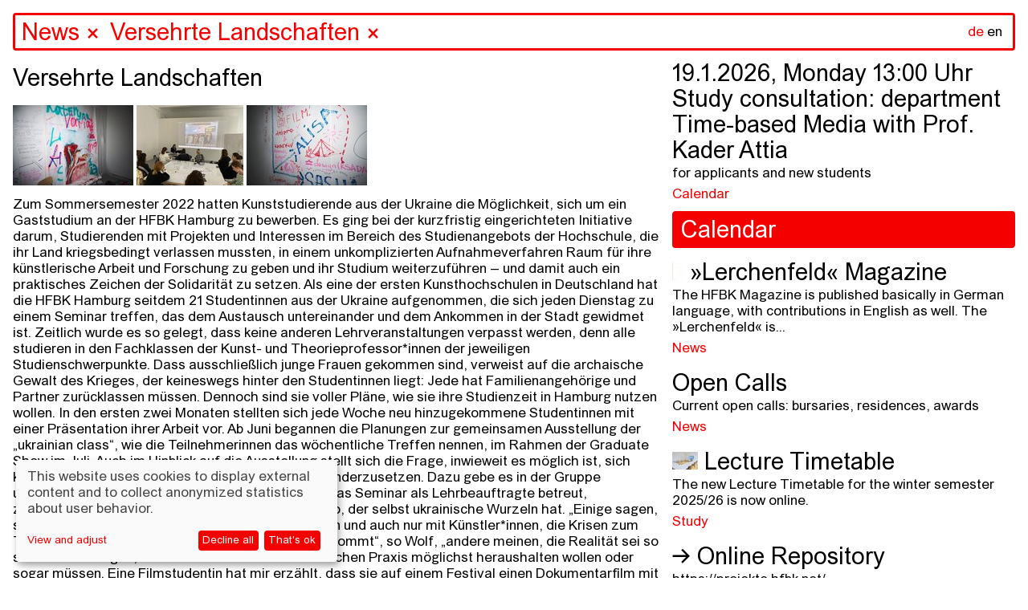

--- FILE ---
content_type: text/html; charset=utf-8
request_url: https://hfbk-hamburg.de/en/aktuelles/versehrte-landschaften/
body_size: 80247
content:


<!DOCTYPE html>
<!--[if lt IE 7]>      <html class="no-js lt-ie9 lt-ie8 lt-ie7"> <![endif]-->
<!--[if IE 7]>         <html class="no-js lt-ie9 lt-ie8"> <![endif]-->
<!--[if IE 8]>         <html class="no-js lt-ie9"> <![endif]-->
<!--[if gt IE 8]><!--> <html class="no-js" lang="en"> <!--<![endif]-->
    <head>
        
        <meta charset="utf-8" />
        <meta http-equiv="X-UA-Compatible" content="IE=edge" />
        <title>HFBK: Versehrte Landschaften</title>
        <meta name="description" content="Die HFBK Hamburg hat seit April mehr als 20 Studierende aus der Ukraine aufgenommen. Lerchenfeld hat sie bei ihrem wöchentlichen gemeinsamen Seminar besucht" />
        <meta name="viewport" content="width=device-width, initial-scale=1" />

        <meta property="og:title" content="HFBK: Versehrte Landschaften"/>
        <meta property="og:description" content="Die HFBK Hamburg hat seit April mehr als 20 Studierende aus der Ukraine aufgenommen. Lerchenfeld hat sie bei ihrem wöchentlichen gemeinsamen Seminar besucht">
        <meta property="og:image" content="https://hfbk-hamburg.de">
        <meta property="og:url" content="https://hfbk-hamburg.de/en/aktuelles/versehrte-landschaften/">
        <meta property="og:type" content="website">

        
        <meta name="msapplication-TileColor" content="#f50000">
        <meta name="theme-color" content="#ffffff">
        <link rel="apple-touch-icon" sizes="180x180" href="/static/images/apple-touch-icon.png">
        <link rel="icon" type="image/png" sizes="32x32" href="/static/images/favicon-32x32.png">
        <link rel="icon" type="image/png" sizes="16x16" href="/static/images/favicon-16x16.png">
        <link rel="manifest" href="/static/site.webmanifest">
        <link rel="mask-icon" color="#f50000" href="/static/images/safari-pinned-tab.svg">

        
        <link rel="stylesheet" type="text/css" href="/static/css/hfbk.baaa2f6dd15e.css" title="hfbk">
        <link rel="stylesheet" type="text/css" href="/static/css/font-awesome.min.bf0c425cdb73.css">
        <link rel="stylesheet" type="text/css" href="/static/css/timesnewarial.e87455c2e550.css">
        <!-- <link rel="stylesheet" type="text/css" href="/static/css/europa-grotesk-nr2-sb.a4f21ebb6ca0.css"> -->
        <link rel="stylesheet" type="text/css" href="/static/css/slick.13b1b6672b8c.css"/>
        <link rel="stylesheet" type="text/css" href="/static/css/slick-theme.36bc412da93d.css"/>
        <link rel="stylesheet" type="text/css" href="/static/css/klaro.min.345f714af993.css"/>

        
        <script type="text/javascript" src="/static/js/jquery.min.220afd743d9e.js"></script>
        <script type="text/javascript" src="/static/js/masonry.pkgd.min.520e46df7772.js"></script>
        <script type="text/javascript" src="/static/js/imagesloaded.pkgd.min.e2c1a80b9925.js"></script>
        <script type="text/javascript" src="/static/js/config.a13502f7fb53.js"></script>
        <script type="text/javascript" src="/static/js/hfbk.4c0e650db3ce.js"></script>
        <script type="text/javascript" src="/static/js/mail_encryption.47127c554729.js"></script>
        <script type="text/javascript" src="/static/js/klaro-config.0fa24698da27.js"></script>
        <script type="text/javascript" src="/static/js/klaro.c187a23f2d56.js"></script>
        
    <script type="text/javascript" src="/static/js/search_navigation.d09437e54821.js"></script>


        <style type="text/css">
            :root {
                --green1: #f50000;
                --blue1: #f50000;
            }
        </style>

        

        <!-- Matomo -->
        <script data-type="text/javascript" data-name="matomo">
            var _paq = _paq || [];
            /* tracker methods like "setCustomDimension" should be called before "trackPageView" */
            // require user consent before processing data
            _paq.push(['requireConsent']);
            _paq.push(['trackPageView']);
            _paq.push(['enableLinkTracking']);
            (function() {
            var u=document.location.origin + "/piwik/";
            _paq.push(['setTrackerUrl', u+'piwik.php']);
            _paq.push(['setSiteId', '1']);
            var d=document, g=d.createElement('script'), s=d.getElementsByTagName('script')[0];
            g.type='text/javascript'; g.async=true; g.defer=true; g.src=u+'piwik.js'; s.parentNode.insertBefore(g,s);
            })();
        </script>
        <!-- End Matomo Code -->
    </head>

    <body class="content-page" data-lang="en" ndx--view="page_21437">

        
        
    

<div class="sr-only sr-navigation">
    <nav>
        
            
        
    </nav>
</div>


        
    <img class="preview-image" src="" alt="" aria-hidden="true" />
    <div class="background" aria-hidden="true"></div>
    
<header>
    <form  action="/en/search/" method="get" id="startpage-search-form" autocomplete="off">
        <div class="search-wrapper">
            <label for="siteSearch" class="sr-only">Search</label>
            <input id="siteSearch" type="search" placeholder="Search..." name="query"
                    class="startpage-search "
                    >
            <div class="ancestors" data-id=""></div>
            <div class="recent-search"></div>
            <div class="search-results"></div>
            
                <noscript class="sitemap-link"><a href="/en/sitemap">sitemap</a></noscript>
            
            <div class="language">
                <a href="/de/aktuelles/versehrte-landschaften/" class="language-toggle">de</a>
                <a href="" class="active"
                    >en</a>
            </div>
        </div>
    </form>
</header>
    <div class="navsearch-spacer" aria-hidden="true"></div>
    <!-- when changing the name in data-home-title, also change it in data-initial-title below! -->
    <main>
        <article data-home-title="HFBK"
                 data-id="21437"
                 data-initial-id="21437"
                 data-initial-title="HFBK">
    <script>
        // add custom styles of the current magazine page
        var customCSSRules = '';

        if (customCSSRules) {
            // remove custom styles (that might have been set by a previous magazine page)
            $('#custom-styles').remove();
            $('<style id="custom-styles" type="text/css">' + customCSSRules + '</style>').appendTo('head');
        }

        // inserting custom JS (injected by content_magazine.html)
        

        // magazine-only JS (the magazine class is set in the magazine_js block,
        // which only exists on magazine pages)
        if ($('body').hasClass('magazine')) {
            setHfbkStylesEnabled(false);
        }

        // TODO: try to move these functions to a magazine.js and prevent linter
        // from breaking because they are not referenced

        // this enabled/disables the HFBK CSS
        function setHfbkStylesEnabled (enabled) {
            $('link[title=hfbk]').prop('disabled', !enabled);
        }

        // this cleanup/leave function is called to leave a magazine and returns JS + CSS to default
        function leaveMagazine () {
            
            
            $('body').removeClass('magazine');
            $('#custom-styles').remove();
            hfbkConfig.restoreDefaults();
            setHfbkStylesEnabled(true);
        }

        // leave the magazine and if aTag is set (a content-item link, i.e. <a class="content-item"...),
        // the content page this aTag links to will be opened (dynamically)
        function leaveMagazineOpenContentPage (aTag) {
            leaveMagazine();

            // if an aTag is given, load its content page
            if (aTag) {
                openContentItemFromLink($(aTag));
            }
        }

        // leave the magazine and go to the start page
        function leaveMagazineShowStartPage () {
            leaveMagazine();
            showStartPage();
        }
    </script>

    <!-- hide the page content div if no content available -->
    <div class="page-content ">
        <h1 class="page-title">Versehrte Landschaften</h1>

        <!-- render sitemap into the content, if available (i.e. only if this is actually the sitemap content page) -->
        

        <!-- video gallery -->
        

        <!-- image gallery -->
        
            
<div class="gallery">
    <div class="images">
        <div class="preview"></div>
        
            
            <a href="" class="thumbnail-open-gallery" data-index="0"
                data-large-img-url="/media/original_images/Ukraine_TIM1525_klein.jpg">
                <img alt="" class="img thumb" height="100" src="/media/images/Ukraine_TIM1525_klein.height-100_MhPsUDh.jpg" width="150">
            </a>
        
            
            <a href="" class="thumbnail-open-gallery" data-index="1"
                data-large-img-url="/media/original_images/Ukraine_Z1_Nabila_Vortrag_JM_klein.jpg">
                <img alt="" class="img thumb" height="100" src="/media/images/Ukraine_Z1_Nabila_Vortrag_JM_klein.height-100_kECWPw9.jpg" width="133">
            </a>
        
            
            <a href="" class="thumbnail-open-gallery" data-index="2"
                data-large-img-url="/media/original_images/Ukraine_TIM1536_klein.jpg">
                <img alt="" class="img thumb" height="100" src="/media/images/Ukraine_TIM1536_klein.height-100_hZubibh.jpg" width="150">
            </a>
        
    </div>

    <div class="fullscreen-gallery-wrapper" data-num-images="3">
        <div class="fullscreen-gallery">
            
                
                <div class="gallery-image"
                    style="background-image: url('/media/original_images/Ukraine_TIM1525_klein.jpg')"
                    data-description="Wandzeitung im Seminarraum mit den selbst geschriebenen Steckbriefen der Teilnehmerinnen; photo: Tim Albrecht"></div>
            
                
                <div class="gallery-image"
                    style="background-image: url('/media/original_images/Ukraine_Z1_Nabila_Vortrag_JM_klein.jpg')"
                    data-description="Nabila Horakhsh präsentiert den Seminarteilnehmerinnen ihre Arbeiten und gibt einen Einblick in die Kunstszene Kabuls; photo: Julia Mummenhoff"></div>
            
                
                <div class="gallery-image"
                    style="background-image: url('/media/original_images/Ukraine_TIM1536_klein.jpg')"
                    data-description="Wandzeitung im Seminarraum mit den selbst geschriebenen Steckbriefen der Teilnehmerinnen; photo: Tim Albrecht"></div>
            
        </div>
        <h3 class="gallery-image-description"></h3>
        <h3 class="gallery-image-index"></h3>
        <h3 class="gallery-image-esc">[esc]</h3>
    </div>
</div>
        

        <!-- can be overridden to prepend stuff to the content body, e.g. the "created time" in content posts -->
        

        
            
                
    

    

    

    

    <!-- will be deprecated after old data has been migrated to info_columns block type -->
    

    

    
        <section class="block-paragraph">
            
<p data-block-key="5m2kq">Zum Sommersemester 2022 hatten Kunststudierende aus der Ukraine die Möglichkeit, sich um ein Gaststudium an der HFBK Hamburg zu bewerben. Es ging bei der kurzfristig eingerichteten Initiative darum, Studierenden mit Projekten und Interessen im Bereich des Studienangebots der Hochschule, die ihr Land kriegsbedingt verlassen mussten, in einem unkomplizierten Aufnahmeverfahren Raum für ihre künstlerische Arbeit und Forschung zu geben und ihr Studium weiterzuführen – und damit auch ein praktisches Zeichen der Solidarität zu setzen. Als eine der ersten Kunsthochschulen in Deutschland hat die HFBK Hamburg seitdem 21 Studentinnen aus der Ukraine aufgenommen, die sich jeden Dienstag zu einem Seminar treffen, das dem Austausch untereinander und dem Ankommen in der Stadt gewidmet ist. Zeitlich wurde es so gelegt, dass keine anderen Lehrveranstaltungen verpasst werden, denn alle studieren in den Fachklassen der Kunst- und Theorieprofessor*innen der jeweiligen Studienschwerpunkte. Dass ausschließlich junge Frauen gekommen sind, verweist auf die archaische Gewalt des Krieges, der keineswegs hinter den Studentinnen liegt: Jede hat Familienangehörige und Partner zurücklassen müssen. Dennoch sind sie voller Pläne, wie sie ihre Studienzeit in Hamburg nutzen wollen. In den ersten zwei Monaten stellten sich jede Woche neu hinzugekommene Studentinnen mit einer Präsentation ihrer Arbeit vor. Ab Juni begannen die Planungen zur gemeinsamen Ausstellung der „ukrainian class“, wie die Teilnehmerinnen das wöchentliche Treffen nennen, im Rahmen der Graduate Show im Juli. Auch im Hinblick auf die Ausstellung stellt sich die Frage, inwieweit es möglich ist, sich künstlerisch mit der Situation in der Ukraine auseinanderzusetzen. Dazu gebe es in der Gruppe unterschiedliche Haltungen, sagt Kathrin Wolf, die das Seminar als Lehrbeauftragte betreut, zusammen mit dem Masterstudenten Wassili Franko, der selbst ukrainische Wurzeln hat. „Einige sagen, sie können sich nur noch mit dem Krieg beschäftigen und auch nur mit Künstler*innen, die Krisen zum Thema machen, weil ihnen alles andere sinnlos vorkommt“, so Wolf, „andere meinen, die Realität sei so schwer zu ertragen, dass sie sie aus ihrer künstlerischen Praxis möglichst heraushalten wollen oder sogar müssen. Eine Filmstudentin hat mir erzählt, dass sie auf einem Festival einen Dokumentarfilm mit Bildern von ukrainischen Landschaften vor dem Krieg gesehen habe und schon darauf habe sie so ungeahnt heftig reagiert, dass sie wusste, dass sie diese Grenze nicht überschreiten sollte“. Davon unabhängig gibt es bei einigen ein großes Interesse, ukrainische Geschichte, Kunstgeschichte und kulturelle Traditionen in die Arbeit einzubeziehen, sagt Wolf. So hatte eine Studentin beispielsweise die Idee, volkskundliche Ornamente in zeitgenössisches Grafikdesign zu integrieren.</p><p data-block-key="ciu74">Die 21 Gaststudentinnen haben zuvor an verschiedenen Institutionen in der Ukraine in unterschiedlichen Studiengängen und künstlerischen Sparten studiert, viele davon Film oder Grafikdesign und im letzteren Fall häufig im angewandten Bereich. Einige haben einen Abschluss, andere versuchen parallel, ihr Studium online an ihren Heimat-Universitäten zu absolvieren. Bitter ist es, zu erfahren, dass für die meisten von ihnen die Flucht schon seit Beginn der russischen Aggression auf der Krim und im Donbass – also schon seit ihrer Kindheit – zu ihrer Biografie gehört. Lesya Hudz zum Beispiel musste 2014 mit ihrer Familie Luhansk verlassen und nach Kiew ziehen. Dort studierte sie Grafikdesign an der Universität. Mit dem Satz „We have to build our lives from scratch.“, spricht sie etwas aus, das alle denken. Nach ihrem Grafik-Abschluss hat sie ihr Interesse für Kunstgeschichte entdeckt und studiert jetzt im Studienschwerpunkt Theorie und Geschichte bei Prof. Astrid Mania. Kristina Shuster und ihre Schwester Vlada haben in Lviv an der Universität einen Bachelor in Grafikdesign abgeschlossen. Kristina studiert nun Digitale Grafik in der Klasse von Prof. Christoph Knoth und Prof. Konrad Renner, beschäftigt sich in der „ukrainian class“ aber auch mit Malerei. Vlada studiert Zeitbezogene Medien bei Prof. Angela Bulloch. Kateryna Uvarova hat in Charkiw Kommunikationswissenschaften studiert und sich nach dem Bachelor selbstständig gemacht. Sie und ihr Team hatten sich auf die Produktion von Taschen spezialisiert. An der HFBK Hamburg, die sie bereits durch einen Besuch der Graduate Show 2019 kannte, studiert sie nun zum ersten Mal ein künstlerisches Fach: Fotografie in der Grundlagen-Klasse von Prof. Heike Mutter. „Fast zu frei“ sei ihr das Studium an der HFBK am Anfang vorgekommen, sagt die erst 18-jährige Nadiia Mykhailuk. In Kiew hat sie bereits eine Ausbildung als Grafikerin hinter sich, jetzt studiert sie in der Grundlagen-Klasse Malerei/Zeichnen bei Prof. Abel Auer. Am Anfang habe sie nicht malen können, sagt sie. Alle Bilder, die entstanden, hatten mit Krieg zu tun. Sie hat nicht alle aufgehoben. Sie will weiter studieren, träumt aber davon, für ein paar Wochen ihre Familie in Cherson besuchen zu können, Großeltern, den Vater und Stiefvater.</p><p data-block-key="19euj">Das Gefühl, selbst in Sicherheit zu sein und etwas Neues zu beginnen, während die Angehörigen in der Ukraine zurückbleiben mussten, belastet alle. „Wir sind noch jung, wir können unser Leben noch von Grund auf ändern, aber viele Mitglieder unserer Familien können das nicht mehr“. Für sie sind es konkrete Erfahrungen, dass ältere Menschen sich weigern, bei Luftalarm den Keller aufzusuchen, oder körperlich nicht mehr dazu in der Lage sind. Ihnen bleibe nur die „zwei-Wände-Regel“, sagt Kristina Shuster, also den Teil der Wohnung aufzusuchen, der möglichst weit weg von der Fensterfront, hinter mindestens zwei Wänden liegt. „I feel guilty that we’re safe“, sagt Nadiia Mykhailuk, die mit ihrer Mutter, drei jüngeren Schwestern, einem Hund und mit Freunden der Familie in zwei Autos über Ungarn nach Deutschland geflohen ist. Die kleine Stadt Chmelnyzkyj in der Westukraine zwischen Lviv und Kiew gelegen, wo ihre Familie wohnt, ist zu einer wichtigen Oase der humanitären Hilfe für den Osten des Landes geworden, erzählen Kristina und Vlada Shuster. Clubs und Bars sind zu Unterkünften geworden und ihre Betreiber*innen kochen für die Geflüchteten und Kämpfer*innen. Tattoo-Künstler*innen stechen gratis Tattoos – als Empowerment. Daria Maiier, Vlada Shuster und viele andere verfolgen die Blogs ukrainischer Künstler*innen, die im Land geblieben sind und versuchen, auf ihre Art den Widerstand zu unterstützen. Ein prominentes Beispiel ist Nikita Kadan, der weltweit ausgestellt hat und jetzt sein Studio in einen ehemaligen sowjetischen Bunker in Kiew verlegt hat, Editionen herausbringt, um mit den Einnahmen Geflüchtete aus dem Westen des Landes zu unterstützen und ein Programm mit Kurzfilmen von ukrainischen Künstler*innen zusammengestellt hat, das in verschiedenen europäischen Städten zu sehen war. Überlegungen, wie sie auch von Deutschland aus mit künstlerischen Mitteln etwas für die Ukraine tun können, fließen in die Planungen zur Abschlussausstellung mit ein. Und die sind in vollem Gange. Auf großen Papierbögen werden Konzepte entworfen, in der Gruppe besprochen, zum Teil wieder verworfen, oder genauer ausgearbeitet. Die Ergebnisse werden dann im Juli zu sehen sein.</p><p data-block-key="9rr9s"></p><p data-block-key="fvu1k">Dieser Text von Julia Mummenhoff erschien zuerst im <a href="/en/aktuelles/magazin-lerchenfeld/" class="content-item" data-url="/en/aktuelles/magazin-lerchenfeld/" data-id="210" data-title="»Lerchenfeld« Magazine" data-page-type="content">Lerchenfeld Nr. 62</a>.</p>
        </section>
    

    

    

    



            
        

        <!-- can be overridden to append stuff to the content body, e.g. the post url in content posts -->
        

        <!-- even more content at the end, above the tags -->
        

        <!-- print tags -->
        


    <div class="related-page-tags">
    
        
            <a href="" class="tag">News</a>
        
    
    </div>


    </div>

    

    
</article>
        <div class="search-result-items"></div>
        
            
<div class="jump-navigation">
    <ul class="navigation mobile-fixed">
        <li><a href="#stories">Stories</a></li>
        <li><a href="#infos">Infos</a></li>
    </ul>
</div>
<div class="home-story-container" id="stories">
    <div class="stories">
        
        <div class="story">
            


<a href="/en/stories/programm-zum-jahres%C3%BCbergang/" class="blank content-item" data-url="/en/stories/programm-zum-jahres%C3%BCbergang/" data-id="25350" data-title="Program at the beginning of the year" data-page-type="">


<div class="story-image-wrapper">
  <img src="/media/images/neu.width-1500.jpegquality-60.jpg" class="img-fluid story-image" alt="" />
  <p class="story-image-caption">
    
    Übers Schreiben reden am 15. April 2025 mit Saša Stanišić, Akın Emanuel Şipal, moderiert von Viktorie Knotková; photo: Jana Rothe
    
  </p>
</div>
<h1 class="story-title">Program at the beginning of the year</h1>
<p class="story-description">
    We have a lot going on at the start of the new year. Here is a small selection of dates we have put together.
</p>

</a>


<!-- print tags -->



    <div class="related-page-tags">
    
        
            <a href="" class="tag">Stories</a>
        
    
    </div>



            


<div class="related-pages related" data-paginate="1" >
    
    
        <div class="related-page " id="page-25265">
            
                <a href="/en/aktuelles/kalender/ausstellung-in-zukunft-schreiben/"
                class="blank content-item"
                data-url="/en/aktuelles/kalender/ausstellung-in-zukunft-schreiben/" data-id="25265" data-title="Exhibition: Writing in Future" data-page-type="event">
                    
                    
                        <img src="/media/images/A7R00168_Jana_Rothe_12_klein.width-600.jpegquality-60.png" class="img-fluid" alt=""/>
                    
                    
                    <h1 class="related-page-title">
                        
                        
                            <span class="event-date">5.12.2025 &ndash; 25.1.2026</span><br/>
                        
                        Exhibition: Writing in Future

                        
                    </h1>
                    <p class="related-page-description ">Opening: December 4, 6 p.m.<br>
Bernhard Cella, CAConrad, Anja Dietmann, Jason Dodge / Fivehundred Places, Asana Fujikawa, Jutta Koether, Lila-Zoé Krauß, Mitko Mitkov, Matt Mullican, Artur Neufeld, Joana Atemengue Owona, Gerhard Rühm, Cemile Sahin, Kinga Tóth, Annette Wehrmann</p>
                </a>

                


    <div class="related-page-tags">
    
        
            <a href="" class="tag">Calendar</a>
        
    
    </div>


            
        </div>
    
        <div class="related-page " id="page-25334">
            
                <a href="/en/aktuelles/kalender/%C3%BCbers-schreiben-reden-prosa/"
                class="blank content-item"
                data-url="/en/aktuelles/kalender/%C3%BCbers-schreiben-reden-prosa/" data-id="25334" data-title="Talking about writing #prose" data-page-type="event">
                    
                    
                        <img src="/media/images/neu1.jpg.width-600.jpegquality-60.png" class="img-fluid" alt=""/>
                    
                    
                    <h1 class="related-page-title">
                        
                        
                            <span class="event-date">20.1.2026, Tuesday 18:00 Uhr</span><br/>
                        
                        Talking about writing #prose

                        
                    </h1>
                    <p class="related-page-description ">with Heike Geißler, Jenny Schäfer, moderated by Martin Karcher</p>
                </a>

                


    <div class="related-page-tags">
    
        
            <a href="" class="tag">Calendar</a>
        
    
    </div>


            
        </div>
    
        <div class="related-page " id="page-25360">
            
                <a href="/en/aktuelles/kalender/keep-them-guessing/"
                class="blank content-item"
                data-url="/en/aktuelles/kalender/keep-them-guessing/" data-id="25360" data-title="Keep Them Guessing" data-page-type="event">
                    
                    
                        <img src="/media/images/Keep_Them_Guessing.width-600.jpegquality-60.jpg" class="img-fluid" alt=""/>
                    
                    
                    <h1 class="related-page-title">
                        
                        
                            <span class="event-date">23.1. &ndash; 1.3.2026</span><br/>
                        
                        Keep Them Guessing

                        
                    </h1>
                    <p class="related-page-description ">Omid Arabbay, Luzie Ana Catalina Katzorke | Opening: January 22, 6 P.M.</p>
                </a>

                


    <div class="related-page-tags">
    
        
            <a href="" class="tag">Calendar</a>
        
    
    </div>


            
        </div>
    
        <div class="related-page " id="page-25351">
            
                <a href="/en/aktuelles/kalender/finissage-in-zukunft-schreiben/"
                class="blank content-item"
                data-url="/en/aktuelles/kalender/finissage-in-zukunft-schreiben/" data-id="25351" data-title="Finissage: Writing in Future" data-page-type="event">
                    
                    
                        <img src="/media/images/mullican_03.width-600.jpegquality-60.jpg" class="img-fluid" alt=""/>
                    
                    
                    <h1 class="related-page-title">
                        
                        
                            <span class="event-date">25.1.2026, Sunday 15:00 Uhr</span><br/>
                        
                        Finissage: Writing in Future

                        
                    </h1>
                    <p class="related-page-description ">Screening by Cemile Sahin and Performance by Matt Mullican</p>
                </a>

                


    <div class="related-page-tags">
    
        
            <a href="" class="tag">Calendar</a>
        
    
    </div>


            
        </div>
    
        <div class="related-page " id="page-25161">
            
                <a href="/en/aktuelles/can-ai-think-artistically/"
                class="blank content-item"
                data-url="/en/aktuelles/can-ai-think-artistically/" data-id="25161" data-title="Can AI think (artistically)?" data-page-type="content">
                    
                    
                        <img src="/media/images/Vortragsreihe_HFBK_ENGLISH-fina.width-600.jpegquality-60.jpg" class="img-fluid" alt=""/>
                    
                    
                    <h1 class="related-page-title">
                        
                        
                        Can AI think (artistically)?

                        
                    </h1>
                    <p class="related-page-description ">The lecture series opens up a joint testing ground for the question of whether and how AI works artistically</p>
                </a>

                


    <div class="related-page-tags">
    
        
            <a href="" class="tag">News</a>
        
    
    </div>


            
        </div>
    
        <div class="related-page " id="page-25335">
            
                <a href="/en/aktuelles/kalender/%C3%BCbers-schreiben-reden-%C3%BCbersetzung/"
                class="blank content-item"
                data-url="/en/aktuelles/kalender/%C3%BCbers-schreiben-reden-%C3%BCbersetzung/" data-id="25335" data-title="Talking about writing #translation" data-page-type="event">
                    
                    
                        <img src="/media/images/neu21.width-600.jpegquality-60.png" class="img-fluid" alt=""/>
                    
                    
                    <h1 class="related-page-title">
                        
                        
                            <span class="event-date">3.2.2026, Tuesday 18:00 Uhr</span><br/>
                        
                        Talking about writing #translation

                        
                    </h1>
                    <p class="related-page-description ">with Asana Fujikawa, Yoko Tawada, moderated by Esther Kilchmann</p>
                </a>

                


    <div class="related-page-tags">
    
        
            <a href="" class="tag">Calendar</a>
        
    
    </div>


            
        </div>
    
</div>

        </div>
        
        <div class="story">
            


<a href="/en/stories/in-zukunft-schreiben/" class="blank content-item" data-url="/en/stories/in-zukunft-schreiben/" data-id="25308" data-title="Writing in Future" data-page-type="">


<div class="story-image-wrapper">
  <img src="/media/images/07_CemileSahin_5_klein.width-1500.jpegquality-60.jpg" class="img-fluid story-image" alt="" />
  <p class="story-image-caption">
    
    Cemile Sahin, ROAD RUNNER, 2025, installation view at Esther Schipper, Berlin; photo: © Andrea Rossetti, Courtesy of Cemile Sahin and Esther Schipper, Berlin/Paris/Seoul
    
  </p>
</div>
<h1 class="story-title">Writing in Future</h1>
<p class="story-description">
    Writing as an artistic practice is becoming increasingly important at art colleges and in the art world. The symposium “Writing in the Future” and accompanying exhibition shed light on precisely this development: How do artists and authors work with language? Where do transitions, frictions, and new forms arise between text, image, technology, and institutional frameworks?
</p>

</a>


<!-- print tags -->



    <div class="related-page-tags">
    
        
            <a href="" class="tag">Stories</a>
        
    
    </div>



            


<div class="related-pages related" data-paginate="1" >
    
    
        <div class="related-page " id="page-25262">
            
                <a href="/en/aktuelles/kalender/symposium-in-zukunft-schreiben/"
                class="blank content-item"
                data-url="/en/aktuelles/kalender/symposium-in-zukunft-schreiben/" data-id="25262" data-title="Symposium: Writing in Future" data-page-type="event">
                    
                    
                        <img src="/media/images/HFBK_IZS_Karte_Ansicht-1.width-600.jpegquality-60.png" class="img-fluid" alt=""/>
                    
                    
                    <h1 class="related-page-title">
                        
                        
                            <span class="event-date">3. &ndash; 5.12.2025</span><br/>
                        
                        Symposium: Writing in Future

                        
                    </h1>
                    <p class="related-page-description ">With Lukas Bärfuss, Jenifer Becker, Friedrich von Borries, CAConrad, Sophia Eisenhut, Elisa Linseisen, Hanne Loreck, Vera Lutz, Enis Maci, Astrid Mania, Katrin Mayer, Noemi Yoko Molitor, Eugene Ostashevsky, Max Prediger, Cemile Sahin, Sasha Marianna Salzmann, Daniela Seel, Charlie Stein, Hito Steyerl, Senthuran Varatharajah, Mathias Zeiske, Steffen Zillig</p>
                </a>

                


    <div class="related-page-tags">
    
        
            <a href="" class="tag">Calendar</a>
        
    
    </div>


            
        </div>
    
        <div class="related-page " id="page-25265">
            
                <a href="/en/aktuelles/kalender/ausstellung-in-zukunft-schreiben/"
                class="blank content-item"
                data-url="/en/aktuelles/kalender/ausstellung-in-zukunft-schreiben/" data-id="25265" data-title="Exhibition: Writing in Future" data-page-type="event">
                    
                    
                        <img src="/media/images/A7R00168_Jana_Rothe_12_klein.width-600.jpegquality-60.png" class="img-fluid" alt=""/>
                    
                    
                    <h1 class="related-page-title">
                        
                        
                            <span class="event-date">5.12.2025 &ndash; 25.1.2026</span><br/>
                        
                        Exhibition: Writing in Future

                        
                    </h1>
                    <p class="related-page-description ">Opening: December 4, 6 p.m.<br>
Bernhard Cella, CAConrad, Anja Dietmann, Jason Dodge / Fivehundred Places, Asana Fujikawa, Jutta Koether, Lila-Zoé Krauß, Mitko Mitkov, Matt Mullican, Artur Neufeld, Joana Atemengue Owona, Gerhard Rühm, Cemile Sahin, Kinga Tóth, Annette Wehrmann</p>
                </a>

                


    <div class="related-page-tags">
    
        
            <a href="" class="tag">Calendar</a>
        
    
    </div>


            
        </div>
    
        <div class="related-page " id="page-25194">
            
                <a href="/en/aktuelles/kalender/performance-workshop-how-to-sing-a-picture-workshop-with-and-by-kinga-t%C3%B3th/"
                class="blank content-item"
                data-url="/en/aktuelles/kalender/performance-workshop-how-to-sing-a-picture-workshop-with-and-by-kinga-t%C3%B3th/" data-id="25194" data-title="Performance Workshop: How to Sing a Picture? Workshop with and by Kinga Tóth" data-page-type="event">
                    
                    
                        <img src="/media/images/King_Toth_MQ-Open-Studio_C-Paul.width-600.jpegquality-60.png" class="img-fluid" alt=""/>
                    
                    
                    <h1 class="related-page-title">
                        
                        
                            <span class="event-date">4. &ndash; 5.12.2025</span><br/>
                        
                        Performance Workshop: How to Sing a Picture? Workshop with and by Kinga Tóth

                        
                    </h1>
                    <p class="related-page-description ">December 4–5, 2025, 10 a.m.–1 p.m. | Workshop, Extended Library + Room 213<br>
December 5, 2025, 6–7.30 p.m. | Workshop presentation in the exhibition Writing in Future, ICAT</p>
                </a>

                


    <div class="related-page-tags">
    
        
            <a href="" class="tag">Calendar</a>
        
    
    </div>


            
        </div>
    
        <div class="related-page " id="page-25269">
            
                <a href="/en/aktuelles/kalender/text-workshop-bone-by-bone-stone-by-stone-mit-enis-maci/"
                class="blank content-item"
                data-url="/en/aktuelles/kalender/text-workshop-bone-by-bone-stone-by-stone-mit-enis-maci/" data-id="25269" data-title="Text-Workshop: Bone by bone, stone by stone mit Enis Maci" data-page-type="event">
                    
                    
                        <img src="/media/images/24e90586-4b96-448f-aa2f-84af613.width-600.jpegquality-60.jpg" class="img-fluid" alt=""/>
                    
                    
                    <h1 class="related-page-title">
                        
                        
                            <span class="event-date">27.10. &ndash; 5.12.2025</span><br/>
                        
                        Text-Workshop: Bone by bone, stone by stone mit Enis Maci

                        
                    </h1>
                    <p class="related-page-description ">27./28. Oktober 2025, 10-18 Uhr / Raum 153<br>
4./5. Dezember 2025, 10-13 Uhr / Raum 153<br>
5. Dezember, 2025, 18-19:30 Uhr / Präsentation in der Ausstellung In Zukunft schreiben im ICAT</p>
                </a>

                


    <div class="related-page-tags">
    
        
            <a href="" class="tag">Calendar</a>
        
    
    </div>


            
        </div>
    
</div>

        </div>
        
        <div class="story">
            


<a href="/en/stories/neues-semester-neue-gesichter-willkommen-an-der-hfbk-hamburg/" class="blank content-item" data-url="/en/stories/neues-semester-neue-gesichter-willkommen-an-der-hfbk-hamburg/" data-id="25125" data-title="Welcome to HFBK Hamburg: New semester, new faces" data-page-type="">


<div class="story-image-wrapper">
  <img src="/media/images/HFBK.Jahresausstellung.2025.Er.width-1500.jpegquality-60_A00Y7li.jpg" class="img-fluid story-image" alt="" />
  <p class="story-image-caption">
    
    View into the auditorium of HFBK Hamburg; photo: Lukes Engelhardt
    
  </p>
</div>
<h1 class="story-title">Welcome to HFBK Hamburg: New semester, new faces</h1>
<p class="story-description">
    At the start of the 2025/26 academic year, we welcome not only many new students but also our new professors Anne Femmer, Cyprien Gaillard, Anne Duk Hee Jordan, Dane Komljen and Jasmin Werner.
</p>

</a>


<!-- print tags -->



    <div class="related-page-tags">
    
        
            <a href="" class="tag">Stories</a>
        
    
    </div>



            


<div class="related-pages related" data-paginate="1" >
    
    
        <div class="related-page " id="page-25126">
            
                <a href="/en/aktuelles/%C3%BCber-cyprien-gaillards-k%C3%BCnstlerische-praxis-die-poesie-der-entropie/"
                class="blank content-item"
                data-url="/en/aktuelles/%C3%BCber-cyprien-gaillards-k%C3%BCnstlerische-praxis-die-poesie-der-entropie/" data-id="25126" data-title="Über Cyprien Gaillards künstlerische Praxis: Die Poesie der Entropie" data-page-type="content">
                    
                    
                        <img src="/media/images/1_CGA_Install_2025_Retinal_Riva.width-600.jpegquality-60.jpg" class="img-fluid" alt=""/>
                    
                    
                    <h1 class="related-page-title">
                        
                        
                        Über Cyprien Gaillards künstlerische Praxis: Die Poesie der Entropie

                        
                    </h1>
                    <p class="related-page-description ">Mit spektakulären 3D-Filmen, sozialen Skulpturen und poetischen Interventionen spürt Cyprien Gaillard den Bruchlinien der Moderne nach. Zwischen Rausch, Ruinen und High-Tech entfaltet sich eine Kunstpraxis, die Geschichte auf den Straßen sucht – und dabei ebenso kritisch wie hypnotisch ist.</p>
                </a>

                


    <div class="related-page-tags">
    
        
            <a href="" class="tag">News</a>
        
    
    </div>


            
        </div>
    
        <div class="related-page " id="page-25127">
            
                <a href="/en/aktuelles/a-different-sense-of-scale-transformative-practices-in-the-work-of-anne-duk-hee-jordan/"
                class="blank content-item"
                data-url="/en/aktuelles/a-different-sense-of-scale-transformative-practices-in-the-work-of-anne-duk-hee-jordan/" data-id="25127" data-title="A Different Sense of Scale: Transformative Practices in the Work of Anne Duk Hee Jordan" data-page-type="content">
                    
                    
                        <img src="/media/images/2_R2-2023-12-3-The_Bass_Museum-.width-600.jpegquality-60.jpg" class="img-fluid" alt=""/>
                    
                    
                    <h1 class="related-page-title">
                        
                        
                        A Different Sense of Scale: Transformative Practices in the Work of Anne Duk Hee Jordan

                        
                    </h1>
                    <p class="related-page-description ">Traversing ecology, technology and deep time, Anne Duk Hee Jordan creates worlds where algae meet batteries, snails become storytellers, and colours act as portals into multispecies realities. In conversation with Boris Magrini, the new professor of Design at HFBK Hamburg reflects on “Artificial Stupidity,” the collapse of cultural dichotomies, and the transformative potential of art inside and outside institutions.</p>
                </a>

                


    <div class="related-page-tags">
    
        
            <a href="" class="tag">News</a>
        
    
    </div>


            
        </div>
    
        <div class="related-page " id="page-25016">
            
                <a href="/en/namenregister/anne-femmer/"
                class="blank content-item"
                data-url="/en/namenregister/anne-femmer/" data-id="25016" data-title="Anne Femmer" data-page-type="content">
                    
                    
                        <img src="/media/images/Anne_Femmer.width-600.jpegquality-60.jpg" class="img-fluid" alt=""/>
                    
                    
                    <h1 class="related-page-title">
                        
                        
                        Anne Femmer

                        
                    </h1>
                    <p class="related-page-description ">Professor of Sustainable Practices<br/>Room: Office: Lerchenfeld 2, R 330, R 334, Studio: Lerchenfeld 2, R 331<br/>Mail: anne.femmer@hfbk-hamburg.de</p>
                </a>

                


    <div class="related-page-tags">
    
        
            <a href="" class="tag">Staff Directory</a>
        
    
    </div>


            
        </div>
    
        <div class="related-page " id="page-25015">
            
                <a href="/en/namenregister/dane-komljen/"
                class="blank content-item"
                data-url="/en/namenregister/dane-komljen/" data-id="25015" data-title="Dane Komljen" data-page-type="content">
                    
                    
                        <img src="/media/images/Dane_Komljen.width-600.jpegquality-60.jpg" class="img-fluid" alt=""/>
                    
                    
                    <h1 class="related-page-title">
                        
                        
                        Dane Komljen

                        
                    </h1>
                    <p class="related-page-description ">Professor of introduction to artistic work in film<br/>Room: Office: Wartenau 15, R 211, R 212, Studio: Wartenau 15, R 321<br/>Mail: dane.komljen@hfbk-hamburg.de</p>
                </a>

                


    <div class="related-page-tags">
    
        
            <a href="" class="tag">Staff Directory</a>,
        
    
        
            <a href="" class="tag">Teaching Staff</a>
        
    
    </div>


            
        </div>
    
        <div class="related-page " id="page-25014">
            
                <a href="/en/namenregister/jasmin-werner/"
                class="blank content-item"
                data-url="/en/namenregister/jasmin-werner/" data-id="25014" data-title="Jasmin Werner" data-page-type="content">
                    
                    
                        <img src="/media/images/Jasmin-Werner.width-600.jpegquality-60.jpg" class="img-fluid" alt=""/>
                    
                    
                    <h1 class="related-page-title">
                        
                        
                        Jasmin Werner

                        
                    </h1>
                    <p class="related-page-description ">Professor for introduction to artistic work (sculpture and stage design)<br/>Room: Office: Wartenau 15, R 311, Studio: Wartenau 15, R 320<br/>Mail: jasmin.werner@hfbk-hamburg.de</p>
                </a>

                


    <div class="related-page-tags">
    
        
            <a href="" class="tag">Phone Book</a>,
        
    
        
            <a href="" class="tag">Staff Directory</a>,
        
    
        
            <a href="" class="tag">Teaching Staff</a>
        
    
    </div>


            
        </div>
    
</div>

        </div>
        
        <div class="story">
            


<a href="/en/stories/bald-gehts-los-semesterstart-202526/" class="blank content-item" data-url="/en/stories/bald-gehts-los-semesterstart-202526/" data-id="25070" data-title="It&#x27;s almost time – start of the 2025/26 semester" data-page-type="">


<div class="story-image-wrapper">
  <img src="/media/images/_3_H2659_klein.width-1500.jpegquality-60.jpg" class="img-fluid story-image" alt="" />
  <p class="story-image-caption">
    
    Opening of the Graduate Show 2025; photo: Sinje Hasheider
    
  </p>
</div>
<h1 class="story-title">It&#x27;s almost time – start of the 2025/26 semester</h1>
<p class="story-description">
    The start of the winter semester is just around the corner, and with it we welcome many new students to the HFBK Hamburg. Here is some information to help you settle in.
</p>

</a>


<!-- print tags -->



    <div class="related-page-tags">
    
        
            <a href="" class="tag">Stories</a>
        
    
    </div>



            


<div class="related-pages related" data-paginate="1" >
    
    
        <div class="related-page " id="page-10039">
            
                <a href="/en/studium/erstsemester-information/"
                class="blank content-item"
                data-url="/en/studium/erstsemester-information/" data-id="10039" data-title="Information for First-Years" data-page-type="content">
                    
                    
                        <img src="/media/images/vorschau_Semestereroeffnung_TIM.width-600.jpegquality-60_7Rq4NZd.jpg" class="img-fluid" alt=""/>
                    
                    
                    <h1 class="related-page-title">
                        
                        
                        Information for First-Years

                        
                    </h1>
                    <p class="related-page-description ">Important information for newcomers here >>></p>
                </a>

                


    <div class="related-page-tags">
    
        
            <a href="" class="tag">Newcomer</a>,
        
    
        
            <a href="" class="tag">Study</a>
        
    
    </div>


            
        </div>
    
        <div class="related-page " id="page-164">
            
                <a href="/en/studium/vorlesungsverzeichnis/"
                class="blank content-item"
                data-url="/en/studium/vorlesungsverzeichnis/" data-id="164" data-title="Lecture Timetable" data-page-type="content">
                    
                    
                        <img src="/media/images/_HBK2259.width-600.jpegquality-60_cN5ZPK1.jpg" class="img-fluid" alt=""/>
                    
                    
                    <h1 class="related-page-title">
                        
                        
                        Lecture Timetable

                        
                    </h1>
                    <p class="related-page-description ">The new Lecture Timetable for the winter semester 2025/26 is now online.</p>
                </a>

                


    <div class="related-page-tags">
    
        
            <a href="" class="tag">Study</a>
        
    
    </div>


            
        </div>
    
        <div class="related-page " id="page-25001">
            
                <a href="/en/aktuelles/kalender/semestereroffnung-202526/"
                class="blank content-item"
                data-url="/en/aktuelles/kalender/semestereroffnung-202526/" data-id="25001" data-title="Opening of the academic year 2025/26" data-page-type="event">
                    
                    
                        <img src="/media/images/vorschau_Semestereroeffnung_TIM.width-600.jpegquality-60.jpg" class="img-fluid" alt=""/>
                    
                    
                    <h1 class="related-page-title">
                        
                        
                            <span class="event-date">15.10.2025, Wednesday 18:00 Uhr</span><br/>
                        
                        Opening of the academic year 2025/26

                        
                    </h1>
                    <p class="related-page-description ">Opening of the academic year 2025/26</p>
                </a>

                


    <div class="related-page-tags">
    
        
            <a href="" class="tag">Calendar</a>
        
    
    </div>


            
        </div>
    
        <div class="related-page " id="page-9989">
            
                <a href="/en/aktuelles/my-hfbk/"
                class="blank content-item"
                data-url="/en/aktuelles/my-hfbk/" data-id="9989" data-title="Newsletter and myHFBK events" data-page-type="content">
                    
                    
                        <img src="/media/images/hfbk.absolventinnen.ausstellung.width-600.jpegquality-60_Sk1Touu.jpg" class="img-fluid" alt=""/>
                    
                    
                    <h1 class="related-page-title">
                        
                        
                        Newsletter and myHFBK events

                        
                    </h1>
                    <p class="related-page-description ">Subscribe here to receive announcements of all important public events at HFBK Hamburg.</p>
                </a>

                


    <div class="related-page-tags">
    
        
            <a href="" class="tag">News</a>
        
    
    </div>


            
        </div>
    
</div>

        </div>
        
        <div class="story">
            


<a href="/en/stories/promovieren-an-der-hfbk-hamburg/" class="blank content-item" data-url="/en/stories/promovieren-an-der-hfbk-hamburg/" data-id="23992" data-title="Doing a PhD at the HFBK Hamburg" data-page-type="">


<div class="story-image-wrapper">
  <img src="/media/images/Pablo-Torres-Gomez-002_web.width-1500.jpegquality-60.jpg" class="img-fluid story-image" alt="" />
  <p class="story-image-caption">
    
    Pablo Torres Gómez, Earths&#x27;s Ears, 2025; photo: Pablo Torres Gómez
    
  </p>
</div>
<h1 class="story-title">Doing a PhD at the HFBK Hamburg</h1>
<p class="story-description">
    Applications for a doctorate (Dr. phil. in art.) are open until September 30 and for the PhD in Art Practice program until October 14. All relevant information can be found here.
</p>

</a>


<!-- print tags -->



    <div class="related-page-tags">
    
        
            <a href="" class="tag">Stories</a>
        
    
    </div>



            


<div class="related-pages related" data-paginate="1" >
    
    
        <div class="related-page " id="page-23817">
            
                <a href="/en/studium/promotion-an-der-hfbk-hamburg/phd-in-art-practice/"
                class="blank content-item"
                data-url="/en/studium/promotion-an-der-hfbk-hamburg/phd-in-art-practice/" data-id="23817" data-title="PhD in Art Practice" data-page-type="content">
                    
                    
                        <img src="/media/images/BarOr_Ruin2_web.width-600.jpegquality-60.jpg" class="img-fluid" alt=""/>
                    
                    
                    <h1 class="related-page-title">
                        
                        
                        PhD in Art Practice

                        
                    </h1>
                    <p class="related-page-description ">This purely artistic PhD programme, which is unique in Germany, produces works that contribute to artistic practice and research in the arts, their methods, contexts and tools from different perspectives.</p>
                </a>

                


    <div class="related-page-tags">
    
        
            <a href="" class="tag">Doctorate</a>,
        
    
        
            <a href="" class="tag">Study</a>
        
    
    </div>


            
        </div>
    
        <div class="related-page " id="page-23818">
            
                <a href="/en/bewerbung/bewerbung-phd-in-art-practice/"
                class="blank content-item"
                data-url="/en/bewerbung/bewerbung-phd-in-art-practice/" data-id="23818" data-title="Application PhD in Art Practice" data-page-type="content">
                    
                    
                        <img src="/media/images/2507_HFBK_Graduate_Show_356_kle.width-600.jpegquality-60.jpg" class="img-fluid" alt=""/>
                    
                    
                    <h1 class="related-page-title">
                        
                        
                        Application PhD in Art Practice

                        
                    </h1>
                    <p class="related-page-description ">The doctoral programme in Art Practice can be completed in the various artistic specialisations of the HFBK: Sculpture, Design, Film, Painting/Drawing, Stage Space, Time- based Media, Graphics/Photography.</p>
                </a>

                


    <div class="related-page-tags">
    
        
            <a href="" class="tag">Application</a>
        
    
    </div>


            
        </div>
    
        <div class="related-page " id="page-23829">
            
                <a href="/en/studium/promotion-an-der-hfbk-hamburg/promotion-phil-in-art/"
                class="blank content-item"
                data-url="/en/studium/promotion-an-der-hfbk-hamburg/promotion-phil-in-art/" data-id="23829" data-title="promotion-phil-in-art" data-page-type="content">
                    
                    
                        <img src="/media/images/Steudler.width-600.jpegquality-60_b0PviQ3.jpg" class="img-fluid" alt="On a delicate steel framework with many branches, small objects are attached, like a little house.  "/>
                    
                    
                    <h1 class="related-page-title">
                        
                        
                        Doctorate (Dr. phil. in art.)

                        
                    </h1>
                    <p class="related-page-description ">Appropriately to the trans-disciplinary range of studies offered by the University, dissertations are supervised which contribute from different perspectives to research into the arts, their defining characteristics, context and function.</p>
                </a>

                


    <div class="related-page-tags">
    
        
            <a href="" class="tag">PhD</a>,
        
    
        
            <a href="" class="tag">Study</a>
        
    
    </div>


            
        </div>
    
        <div class="related-page " id="page-120">
            
                <a href="/en/bewerbung/bewerbung_promotion/"
                class="blank content-item"
                data-url="/en/bewerbung/bewerbung_promotion/" data-id="120" data-title="Application Doctoral Degree (Dr. phil. in art.)" data-page-type="content">
                    
                    
                        <img src="/media/images/Sandra-Schafer-Mleeta-2016.width-600.jpegquality-60_B6mdHaL.jpg" class="img-fluid" alt=""/>
                    
                    
                    <h1 class="related-page-title">
                        
                        
                        Application Doctoral Degree (Dr. phil. in art.)

                        
                    </h1>
                    <p class="related-page-description ">The Hamburg University of Fine Arts (hereafter: HFBK Hamburg) supervises doctoral theses that contribute to the study of...</p>
                </a>

                


    <div class="related-page-tags">
    
        
            <a href="" class="tag">Application</a>,
        
    
        
            <a href="" class="tag">PhD Project</a>
        
    
    </div>


            
        </div>
    
        <div class="related-page irrelevant" id="page-10081">
            
                <a href="/en/studium/promotion-an-der-hfbk-hamburg/abgeschlossene-promotionen/"
                class="blank content-item"
                data-url="/en/studium/promotion-an-der-hfbk-hamburg/abgeschlossene-promotionen/" data-id="10081" data-title="Completed PhD Projects" data-page-type="content">
                    
                    
                        <img src="/media/images/R11_20191121_Schlieps_DSCF5380_.width-600.jpegquality-60_T5V3we1.jpg" class="img-fluid" alt=""/>
                    
                    
                    <h1 class="related-page-title">
                        
                        
                        Completed PhD Projects

                        
                    </h1>
                    <p class="related-page-description ">See the list:</p>
                </a>

                


    <div class="related-page-tags">
    
        
            <a href="" class="tag">Doctorate</a>
        
    
    </div>


            
        </div>
    
</div>

        </div>
        
        <div class="story">
            


<a href="/en/stories/beings/" class="blank content-item" data-url="/en/stories/beings/" data-id="24958" data-title="Being(s)" data-page-type="">


<div class="story-image-wrapper">
  <img src="/media/images/Ignatenko_content_Lerchenfeld7.width-1500.jpegquality-60.jpg" class="img-fluid story-image" alt="" />
  <p class="story-image-caption">
    
    Maria Ignatenko, false movements, 2024, work in progress; Filmstill
    
  </p>
</div>
<h1 class="story-title">Being(s)</h1>
<p class="story-description">
    Nine scholarship holders are part of the new PhD in Art Practice program at the HFBK Hamburg—a purely artistic-practical doctorate that began in April. The focus is on the question of how artistic processes can create new forms of knowledge. Here we present the research projects and provide insights into the research practice of the supervising professors
</p>

</a>


<!-- print tags -->



    <div class="related-page-tags">
    
        
            <a href="" class="tag">Stories</a>
        
    
    </div>



            


<div class="related-pages related" data-paginate="1" >
    
    
        <div class="related-page " id="page-24962">
            
                <a href="/en/aktuelles/beings-artistic-research-in-transformative-contexts-of-health/"
                class="blank content-item"
                data-url="/en/aktuelles/beings-artistic-research-in-transformative-contexts-of-health/" data-id="24962" data-title="Being(s): Artistic Research in Transformative Contexts of Health" data-page-type="content">
                    
                    
                        <img src="/media/images/kummer_bild_03_web.width-600.jpegquality-60.jpg" class="img-fluid" alt=""/>
                    
                    
                    <h1 class="related-page-title">
                        
                        
                        Being(s): Artistic Research in Transformative Contexts of Health

                        
                    </h1>
                    <p class="related-page-description ">Since April 2025, nine students have formed the first group of the newly established PhD in Art Practice program at the HFBK Hamburg. Here, the fellows present their research projects</p>
                </a>

                


    <div class="related-page-tags">
    
        
            <a href="" class="tag">News</a>
        
    
    </div>


            
        </div>
    
        <div class="related-page " id="page-24965">
            
                <a href="/en/aktuelles/gesundheit-im-archiv-der-gegenwart/"
                class="blank content-item"
                data-url="/en/aktuelles/gesundheit-im-archiv-der-gegenwart/" data-id="24965" data-title="Gesundheit im Archiv der Gegenwart" data-page-type="content">
                    
                    
                        <img src="/media/images/4_nypl.digitalcollections.4df15.width-600.jpegquality-60.jpg" class="img-fluid" alt=""/>
                    
                    
                    <h1 class="related-page-title">
                        
                        
                        Gesundheit im Archiv der Gegenwart

                        
                    </h1>
                    <p class="related-page-description ">Künstlerische Forschung bewegt sich jenseits klassischer Disziplinen – zwischen Archiv, Alltag und ästhetischer Opazität. Künstler*innen wie Allan Sekula, Andrea Fraser oder Forensic Architecture stellen mit ihren Arbeiten nicht nur Fragen nach Wahrheit und Darstellung, sondern auch nach der Rolle von Kunst in gesellschaftlichen und ökologischen Umbrüchen. Und manchmal ist genau das, was nicht auf den ersten Blick als „Kunst“ erscheint, besonders wirksam | Sara Hillnhütter</p>
                </a>

                


    <div class="related-page-tags">
    
        
            <a href="" class="tag">News</a>
        
    
    </div>


            
        </div>
    
        <div class="related-page " id="page-24964">
            
                <a href="/en/aktuelles/artistic-research-as-social-practice/"
                class="blank content-item"
                data-url="/en/aktuelles/artistic-research-as-social-practice/" data-id="24964" data-title="Artistic research as social practice" data-page-type="content">
                    
                    
                        <img src="/media/images/Angela-Bulloch_Earthfirst_Koker.width-600.jpegquality-60.jpg" class="img-fluid" alt=""/>
                    
                    
                    <h1 class="related-page-title">
                        
                        
                        Artistic research as social practice

                        
                    </h1>
                    <p class="related-page-description ">An interview with professors Angela Bulloch, Simon Denny, Omer Fast, and Nora Sternfeld on artistic research at the intersection of institutions, responsibility, and social change | Angela Bulloch, Simon Denny, Omer Fast, Nora Sternfeld and Sara Hillnhütter</p>
                </a>

                


    <div class="related-page-tags">
    
        
            <a href="" class="tag">News</a>
        
    
    </div>


            
        </div>
    
</div>

        </div>
        
        <div class="story">
            


<a href="/en/stories/graduate-show-2025-dont-stop-me-now/" class="blank content-item" data-url="/en/stories/graduate-show-2025-dont-stop-me-now/" data-id="24896" data-title="Graduate Show 2025: Don&#x27;t stop me now" data-page-type="">


<div class="story-image-wrapper">
  <img src="/media/images/0_Vorab_TIM3056_web.width-1500.jpegquality-60.jpg" class="img-fluid story-image" alt="" />
  <p class="story-image-caption">
    
    Estefania Morales, I Drive, God Guides ( yo manejo, Dios me guía), Detail; photo: Tim Albrecht
    
  </p>
</div>
<h1 class="story-title">Graduate Show 2025: Don&#x27;t stop me now</h1>
<p class="story-description">
    From July, 11-13, 2025 (2-8 p.m.), more than 150 graduates from the 2024/25 academic year will be showing their final artistic works in a comprehensive exhibition at the HFBK Hamburg. In addition, all graduation films will be presented in the cinema hall of the Filmhaus at Finkenau 42 as part of Final Cut.
</p>

</a>


<!-- print tags -->



    <div class="related-page-tags">
    
        
            <a href="" class="tag">Stories</a>
        
    
    </div>



            


<div class="related-pages related" data-paginate="1" >
    
    
        <div class="related-page " id="page-24680">
            
                <a href="/en/aktuelles/kalender/graduate-show-2025/"
                class="blank content-item"
                data-url="/en/aktuelles/kalender/graduate-show-2025/" data-id="24680" data-title="Graduate Show 2025" data-page-type="event">
                    
                    
                        <img src="/media/images/_3_H3030_web.width-600.jpegquality-60.jpg" class="img-fluid" alt=""/>
                    
                    
                    <h1 class="related-page-title">
                        
                        
                            <span class="event-date">11. &ndash; 13.7.2025</span><br/>
                        
                        Graduate Show 2025

                        
                    </h1>
                    <p class="related-page-description ">All information about the Graduate Show 2025 >>></p>
                </a>

                


    <div class="related-page-tags">
    
        
            <a href="" class="tag">Calendar</a>,
        
    
        
            <a href="" class="tag">Graduation Year</a>,
        
    
        
            <a href="" class="tag">News</a>
        
    
    </div>


            
        </div>
    
        <div class="related-page " id="page-24679">
            
                <a href="/en/aktuelles/kalender/final-cut-2025/"
                class="blank content-item"
                data-url="/en/aktuelles/kalender/final-cut-2025/" data-id="24679" data-title="Final Cut 2025" data-page-type="event">
                    
                    
                        <img src="/media/images/Abootalebi_Amir_Hyperion-1_web.width-600.jpegquality-60.jpg" class="img-fluid" alt=""/>
                    
                    
                    <h1 class="related-page-title">
                        
                        
                            <span class="event-date">11. &ndash; 13.7.2025</span><br/>
                        
                        Final Cut 2025

                        
                    </h1>
                    <p class="related-page-description ">Program of the university intern screening of the HFBK graduate films >>></p>
                </a>

                


    <div class="related-page-tags">
    
        
            <a href="" class="tag">Calendar</a>
        
    
    </div>


            
        </div>
    
        <div class="related-page " id="page-24916">
            
                <a href="/en/aktuelles/events-performances-zur-graduate-show-2025/"
                class="blank content-item"
                data-url="/en/aktuelles/events-performances-zur-graduate-show-2025/" data-id="24916" data-title="Events and performance during the Graduate Show 2025" data-page-type="content">
                    
                    
                        <img src="/media/images/1_Eroeffnung_TIM4602_web.width-600.jpegquality-60.jpg" class="img-fluid" alt=""/>
                    
                    
                    <h1 class="related-page-title">
                        
                        
                        Events and performance during the Graduate Show 2025

                        
                    </h1>
                    <p class="related-page-description ">Click here for the program >>></p>
                </a>

                


    <div class="related-page-tags">
    
        
            <a href="" class="tag">News</a>
        
    
    </div>


            
        </div>
    
        <div class="related-page " id="page-20548">
            
                <a href="/en/aktuelles/raumpl%C3%A4ne-digital-wer-stellt-wo-aus/"
                class="blank content-item"
                data-url="/en/aktuelles/raumpl%C3%A4ne-digital-wer-stellt-wo-aus/" data-id="20548" data-title="Digital room plan : Who exhibits where?" data-page-type="content">
                    
                    
                        <img src="/media/images/Screenshot_2024-02-07_095014.width-600.jpegquality-60_aiYijRs.png" class="img-fluid" alt=""/>
                    
                    
                    <h1 class="related-page-title">
                        
                        
                        Digital room plan : Who exhibits where?

                        
                    </h1>
                    <p class="related-page-description ">>>> Please find the current digital room plan here.</p>
                </a>

                


    <div class="related-page-tags">
    
        
            <a href="" class="tag">News</a>
        
    
    </div>


            
        </div>
    
        <div class="related-page " id="page-24935">
            
                <a href="/en/service/pressemitteilungen/20250711-er%C3%B6ffnung-der-graduate-show-2025-an-der-hfbk-hamburg-karl-h-ditze-preis-und-hfbk-filmpreis-vergeben/"
                class="blank content-item"
                data-url="/en/service/pressemitteilungen/20250711-er%C3%B6ffnung-der-graduate-show-2025-an-der-hfbk-hamburg-karl-h-ditze-preis-und-hfbk-filmpreis-vergeben/" data-id="24935" data-title="2025/07/11: Eröffnung der Graduate Show 2025 an der HFBK Hamburg:  Karl H. Ditze Preis und HFBK-Filmpreis vergeben" data-page-type="content">
                    
                    
                        <img src="/media/images/1_Eroeffnung_TIM4192_web.width-600.jpegquality-60.jpg" class="img-fluid" alt=""/>
                    
                    
                    <h1 class="related-page-title">
                        
                        
                        2025/07/11: Eröffnung der Graduate Show 2025 an der HFBK Hamburg:  Karl H. Ditze Preis und HFBK-Filmpreis vergeben

                        
                    </h1>
                    <p class="related-page-description ">Zur gestrigen Eröffnung der Graduate Show an der Hochschule für bildende Künste Hamburg (HFBK) sind der mit 10.000 Euro ...</p>
                </a>

                


    <div class="related-page-tags">
    
        
            <a href="" class="tag">Press Releases</a>
        
    
    </div>


            
        </div>
    
</div>

        </div>
        
        <div class="story">
            


<a href="/en/stories/cineamies/" class="blank content-item" data-url="/en/stories/cineamies/" data-id="24632" data-title="Cine*Ami*es" data-page-type="">


<div class="story-image-wrapper">
  <img src="/media/images/Kino_TIM0121_web.width-1500.jpegquality-60.jpg" class="img-fluid story-image" alt="" />
  <p class="story-image-caption">
    
    The cinema in the new film house, Finkenau 42; photo: Tim Albrecht
    
  </p>
</div>
<h1 class="story-title">Cine*Ami*es</h1>
<p class="story-description">
    For 60 years, the HFBK Hamburg&#x27;s film department has stood for radical cinematic independence. But no free expression without connections: Film needs friendship - as a network, as criticism, as resistance. What has become of this film*friendship at the HFBK? We are celebrating 60 years of Cine*Ami*es!
</p>

</a>


<!-- print tags -->



    <div class="related-page-tags">
    
        
            <a href="" class="tag">Stories</a>
        
    
    </div>



            


<div class="related-pages related" data-paginate="1" >
    
    
        <div class="related-page " id="page-24626">
            
                <a href="/en/aktuelles/kalender/er%C3%B6ffnung-des-symposiums-und-der-ausstellung-cineamies-von-der-freundschaft-mit-dem-film/"
                class="blank content-item"
                data-url="/en/aktuelles/kalender/er%C3%B6ffnung-des-symposiums-und-der-ausstellung-cineamies-von-der-freundschaft-mit-dem-film/" data-id="24626" data-title="Wednesday: Cine*Ami*es. On Friendship. With Film" data-page-type="event">
                    
                    
                        <img src="/media/images/5_Komet---Stella-Rossie-01.width-600.jpegquality-60.jpg" class="img-fluid" alt=""/>
                    
                    
                    <h1 class="related-page-title">
                        
                        
                            <span class="event-date">14.5.2025, 18:00 &ndash; 22:00 Uhr</span><br/>
                        
                        Wednesday: Cine*Ami*es. On Friendship. With Film

                        
                    </h1>
                    <p class="related-page-description ">The symposium kicks off with an exhibition exploring film in both the cinema and the exhibition space. After the opening...</p>
                </a>

                


    <div class="related-page-tags">
    
        
            <a href="" class="tag">Calendar</a>
        
    
    </div>


            
        </div>
    
        <div class="related-page " id="page-24627">
            
                <a href="/en/aktuelles/kalender/tag-1-cineamies-von-der-freundschaft-mit-dem-film/"
                class="blank content-item"
                data-url="/en/aktuelles/kalender/tag-1-cineamies-von-der-freundschaft-mit-dem-film/" data-id="24627" data-title="Thursday: Cine*Ami*es. On Friendship. With Film" data-page-type="event">
                    
                    
                        <img src="/media/images/3_18_3608_WITTMANN_1_web.width-600.jpegquality-60.jpg" class="img-fluid" alt=""/>
                    
                    
                    <h1 class="related-page-title">
                        
                        
                            <span class="event-date">15.5.2025, 10:30 &ndash; 23:00 Uhr</span><br/>
                        
                        Thursday: Cine*Ami*es. On Friendship. With Film

                        
                    </h1>
                    <p class="related-page-description ">HFBK alumni discuss the tension between freedom and structure in film education and the dissolution of traditional autho...</p>
                </a>

                


    <div class="related-page-tags">
    
        
            <a href="" class="tag">Calendar</a>
        
    
    </div>


            
        </div>
    
        <div class="related-page " id="page-24628">
            
                <a href="/en/aktuelles/kalender/freitag-cineamies-von-der-freundschaft-mit-dem-film/"
                class="blank content-item"
                data-url="/en/aktuelles/kalender/freitag-cineamies-von-der-freundschaft-mit-dem-film/" data-id="24628" data-title="Friday: Cine*Ami*es. On Friendship. With Film" data-page-type="event">
                    
                    
                        <img src="/media/images/amitie-02.width-600.jpegquality-60.jpg" class="img-fluid" alt=""/>
                    
                    
                    <h1 class="related-page-title">
                        
                        
                            <span class="event-date">16.5.2025, 10:00 &ndash; 23:00 Uhr</span><br/>
                        
                        Friday: Cine*Ami*es. On Friendship. With Film

                        
                    </h1>
                    <p class="related-page-description ">The day starts with debate: How is cyberfeminism evolving, and what traces has it left behind? The afternoon belongs to ...</p>
                </a>

                


    <div class="related-page-tags">
    
        
            <a href="" class="tag">Calendar</a>
        
    
    </div>


            
        </div>
    
        <div class="related-page " id="page-24629">
            
                <a href="/en/aktuelles/kalender/samstag-cineamies-von-der-freundschaft-mit-dem-film/"
                class="blank content-item"
                data-url="/en/aktuelles/kalender/samstag-cineamies-von-der-freundschaft-mit-dem-film/" data-id="24629" data-title="Saturday: Cine*Ami*es. On Friendship. With Film" data-page-type="event">
                    
                    
                        <img src="/media/images/4_Franzis_Kabusch_Filmstill_Ein.width-600.jpegquality-60.jpg" class="img-fluid" alt=""/>
                    
                    
                    <h1 class="related-page-title">
                        
                        
                            <span class="event-date">17.5.2025, 12:00 &ndash; 15:00 Uhr</span><br/>
                        
                        Saturday: Cine*Ami*es. On Friendship. With Film

                        
                    </h1>
                    <p class="related-page-description ">On the final day, the screen becomes an open stage – everyone is invited to bring their films and share them. A space fo...</p>
                </a>

                


    <div class="related-page-tags">
    
        
            <a href="" class="tag">Calendar</a>
        
    
    </div>


            
        </div>
    
        <div class="related-page " id="page-24631">
            
                <a href="/en/aktuelles/kalender/ausstellung-cineamies-von-der-freundschaft-mit-dem-film/"
                class="blank content-item"
                data-url="/en/aktuelles/kalender/ausstellung-cineamies-von-der-freundschaft-mit-dem-film/" data-id="24631" data-title="Exhibition: Cine*Ami*es. On Friendship. With Film." data-page-type="event">
                    
                    
                        <img src="/media/images/Afsah_1_web.width-600.jpegquality-60.jpg" class="img-fluid" alt=""/>
                    
                    
                    <h1 class="related-page-title">
                        
                        
                            <span class="event-date">15.5. &ndash; 22.6.2025</span><br/>
                        
                        Exhibition: Cine*Ami*es. On Friendship. With Film.

                        
                    </h1>
                    <p class="related-page-description ">With artworks by Yalda Afsah, Jakob Engel, Jeanne Faust, Annika Kahrs, Pauline Hafsia M’barek, Elisa Nessler, Tanita Olbrich, Paul Spengemann, Moritz Walker | curated by Anne Meerpohl</p>
                </a>

                


    <div class="related-page-tags">
    
        
            <a href="" class="tag">Calendar</a>
        
    
    </div>


            
        </div>
    
</div>

        </div>
        
        <div class="story">
            


<a href="/en/stories/redesign-democracy-wettbewerb-zur-wahlurne-der-demokratischen-zukunft/" class="blank content-item" data-url="/en/stories/redesign-democracy-wettbewerb-zur-wahlurne-der-demokratischen-zukunft/" data-id="24431" data-title="Redesign Democracy – competition for the ballot box of the democratic future" data-page-type="">


<div class="story-image-wrapper">
  <img src="/media/images/Redesign-Startbild.width-1500.jpegquality-60.jpg" class="img-fluid story-image" alt="" />
  <p class="story-image-caption">
    
    Open Call: Redesign Democracy - Reimagine Voting; graphic design: Konrad Renner
    
  </p>
</div>
<h1 class="story-title">Redesign Democracy – competition for the ballot box of the democratic future</h1>
<p class="story-description">
    As part of the research project Redesigning Democratic Representation (Re·De·Re), the HFBK Hamburg is organizing a competition for the redesign of ballot boxes and the voting process on the occasion of the 2025 Bundestag elections. What could the ballot boxes of the future look like? All information on the competition and the project can be found here.
</p>

</a>


<!-- print tags -->



    <div class="related-page-tags">
    
        
            <a href="" class="tag">Stories</a>
        
    
    </div>



            


<div class="related-pages related" data-paginate="1" >
    
    
        <div class="related-page " id="page-24821">
            
                <a href="/en/service/pressemitteilungen/20250527-preistr%C3%A4gerinnen-des-designwettbewerbs-redesign-democracy-ausgew%C3%A4hlt-neue-perspektiven-f%C3%BCr-die-wahlurne-der-zukunft/"
                class="blank content-item"
                data-url="/en/service/pressemitteilungen/20250527-preistr%C3%A4gerinnen-des-designwettbewerbs-redesign-democracy-ausgew%C3%A4hlt-neue-perspektiven-f%C3%BCr-die-wahlurne-der-zukunft/" data-id="24821" data-title="2025/05/27: Award Winners of the “Redesign Democracy” Design Competition Selected – New Perspectives for the Voting of the Future" data-page-type="content">
                    
                    
                        <img src="/media/images/bendl_moritzrahe_emma_01.width-600.jpegquality-60.jpg" class="img-fluid" alt=""/>
                    
                    
                    <h1 class="related-page-title">
                        
                        
                        2025/05/27: Award Winners of the “Redesign Democracy” Design Competition Selected – New Perspectives for the Voting of the Future

                        
                    </h1>
                    <p class="related-page-description ">The jury of the design competition “Redesign Democracy – Rethinking Voting” has awarded four outstanding designs. The co...</p>
                </a>

                


    <div class="related-page-tags">
    
        
            <a href="" class="tag">Press Releases</a>
        
    
    </div>


            
        </div>
    
        <div class="related-page " id="page-24328">
            
                <a href="/en/projekte/redesign-democracy/"
                class="blank content-item"
                data-url="/en/projekte/redesign-democracy/" data-id="24328" data-title="Re•De•Re – Redesigning Democratic Representation" data-page-type="content">
                    
                    
                        <img src="/media/images/wahlurnen_shop.width-600.jpegquality-60.jpg" class="img-fluid" alt="Eine schwarze Mülltonne, die als Wahlurne zum Verkauf steht, wird hier auf einer Website mit hellblauen, grauen und weißen Elementen zum Verkauf angeboten"/>
                    
                    
                    <h1 class="related-page-title">
                        
                        
                        Re•De•Re – Redesigning Democratic Representation

                        
                    </h1>
                    <p class="related-page-description ">Here you can find all information about the competition and the project.Democracies are in crisis. The representative fu...</p>
                </a>

                


    <div class="related-page-tags">
    
        
            <a href="" class="tag">Projects</a>
        
    
    </div>


            
        </div>
    
</div>

        </div>
        
        <div class="story">
            


<a href="/en/stories/kunst-im-%C3%B6ffentlichen-raum/" class="blank content-item" data-url="/en/stories/kunst-im-%C3%B6ffentlichen-raum/" data-id="24578" data-title="Art in public space" data-page-type="">


<div class="story-image-wrapper">
  <img src="/media/images/007_Dossier_PFPalmen_Filiz2003.width-1500.jpegquality-60.jpg" class="img-fluid story-image" alt="" />
  <p class="story-image-caption">
    
    Park Ficiton, Palmen Feliz Nedra, 2003; photo: Margit Czenki/Park Fiction
    
  </p>
</div>
<h1 class="story-title">Art in public space</h1>
<p class="story-description">
    What is public space? Where does it begin or end? What understanding of the public sphere is it based on? The current issue of Lerchenfeld magazine sheds light on these and other questions
</p>

</a>


<!-- print tags -->



    <div class="related-page-tags">
    
        
            <a href="" class="tag">Stories</a>
        
    
    </div>



            


<div class="related-pages related" data-paginate="1" >
    
    
        <div class="related-page " id="page-24579">
            
                <a href="/en/aktuelles/wer-darf-entscheiden/"
                class="blank content-item"
                data-url="/en/aktuelles/wer-darf-entscheiden/" data-id="24579" data-title="Wer darf entscheiden?" data-page-type="content">
                    
                    
                        <img src="/media/images/Denkort-sexuelle-und-geschlecht.width-600.jpegquality-60.jpg" class="img-fluid" alt=""/>
                    
                    
                    <h1 class="related-page-title">
                        
                        
                        Wer darf entscheiden?

                        
                    </h1>
                    <p class="related-page-description ">Bei der Gestaltung von Kunstwerken im öffentlichen Raum, die einer bestimmten sozialen Gruppe gewidmet sind, kommt es immer wieder zu Streit. Der »Denk-Ort für sexuelle und geschlechtliche Vielfalt«, über dessen Prozess Oskar Piegsa resümiert, ist dafür nur das jüngste Beispiel</p>
                </a>

                


    <div class="related-page-tags">
    
        
            <a href="" class="tag">News</a>
        
    
    </div>


            
        </div>
    
        <div class="related-page " id="page-24580">
            
                <a href="/en/aktuelles/taking-the-different-hamburgs-as-a-starting-point/"
                class="blank content-item"
                data-url="/en/aktuelles/taking-the-different-hamburgs-as-a-starting-point/" data-id="24580" data-title="Taking the different “Hamburgs” as a starting point" data-page-type="content">
                    
                    
                        <img src="/media/images/4_2020cshgl-olaf-pascheit_ZtEQD.width-600.jpegquality-60.jpg" class="img-fluid" alt=""/>
                    
                    
                    <h1 class="related-page-title">
                        
                        
                        Taking the different “Hamburgs” as a starting point

                        
                    </h1>
                    <p class="related-page-description ">Joanna Warsza (new City Curator in Hamburg from October 2024) and Nora Sternfeld (Professor of art education at the HFBK Hamburg) talk about art in public space, the function of counter-monuments and possibilities for the performative activation of monuments</p>
                </a>

                


    <div class="related-page-tags">
    
        
            <a href="" class="tag">News</a>
        
    
    </div>


            
        </div>
    
        <div class="related-page " id="page-24581">
            
                <a href="/en/aktuelles/m%C3%A4%C3%9Fige-architektur-mit-hinguckern-der-tristesse-entrei%C3%9Fen/"
                class="blank content-item"
                data-url="/en/aktuelles/m%C3%A4%C3%9Fige-architektur-mit-hinguckern-der-tristesse-entrei%C3%9Fen/" data-id="24581" data-title="Kunst am Bau – damals und heute" data-page-type="content">
                    
                    
                        <img src="/media/images/_TIM5690_web.width-600.jpegquality-60.jpg" class="img-fluid" alt=""/>
                    
                    
                    <h1 class="related-page-title">
                        
                        
                        Kunst am Bau – damals und heute

                        
                    </h1>
                    <p class="related-page-description ">Till Briegleb zeichnet die Geschichte von Kunst am Bau von der Nachkriegszeit bis in die Gegenwart nach.</p>
                </a>

                


    <div class="related-page-tags">
    
        
            <a href="" class="tag">News</a>
        
    
    </div>


            
        </div>
    
</div>

        </div>
        
        <div class="story">
            


<a href="/en/stories/how-to-apply-studium-an-der-hfbk-hamburg/" class="blank content-item" data-url="/en/stories/how-to-apply-studium-an-der-hfbk-hamburg/" data-id="21871" data-title="How to apply: study at HFBK Hamburg" data-page-type="">


<div class="story-image-wrapper">
  <img src="/media/images/Lerchenfeld.2a.Jahresausstellu.width-1500.jpegquality-60_swrVE3j.jpg" class="img-fluid story-image" alt="" />
  <p class="story-image-caption">
    
    Blick in die von Nadine Droste kuratierte Ausstellung von Master-Studierenden im ICAT der HFBK Hamburg zur Jahresausstellung 2024 (im Vordergrund die Arbeit von Paula Hoffmann und Laura Mahnke); photo: Lukes Engelhardt
    
  </p>
</div>
<h1 class="story-title">How to apply: study at HFBK Hamburg</h1>
<p class="story-description">
    The application period for studying at the HFBK Hamburg runs from 4 February to 5 March 2025, 4 p.m. All important information can be found here.
</p>

</a>


<!-- print tags -->



    <div class="related-page-tags">
    
        
            <a href="" class="tag">Stories</a>
        
    
    </div>



            


<div class="related-pages related" data-paginate="1" >
    
    
        <div class="related-page " id="page-90">
            
                <a href="/en/bewerbung/"
                class="blank content-item"
                data-url="/en/bewerbung/" data-id="90" data-title="Application" data-page-type="content">
                    
                    
                        <img src="/media/images/Mappen_Aula.width-600.jpegquality-60_LeEilnC.jpg" class="img-fluid" alt=""/>
                    
                    
                    <h1 class="related-page-title">
                        
                        
                        Application

                        
                    </h1>
                    <p class="related-page-description ">At the HFBK Hamburg, all specialisations are combined in the consecutive Bachelor's/Master's degree programme ‘Fine Arts’.</p>
                </a>

                


    <div class="related-page-tags">
    
        
            <a href="" class="tag">Application</a>,
        
    
        
            <a href="" class="tag">Bachelor</a>,
        
    
        
            <a href="" class="tag">Master</a>,
        
    
        
            <a href="" class="tag">Study Application</a>
        
    
    </div>


            
        </div>
    
        <div class="related-page " id="page-99">
            
                <a href="/en/service/studienberatung-f%C3%BCr-bewerberinnen/"
                class="blank content-item"
                data-url="/en/service/studienberatung-f%C3%BCr-bewerberinnen/" data-id="99" data-title="Advice Service for Study Applicants" data-page-type="content">
                    
                    
                        <img src="/media/images/Jahresaustellunghfbk.2023.Lukes.width-600.jpegquality-60_kVaskt2.jpg" class="img-fluid" alt=""/>
                    
                    
                    <h1 class="related-page-title">
                        
                        
                        Advice Service for Study Applicants

                        
                    </h1>
                    <p class="related-page-description ">Advice services by departments, contact for general information on application and study</p>
                </a>

                


    <div class="related-page-tags">
    
        
            <a href="" class="tag">Service</a>
        
    
    </div>


            
        </div>
    
        <div class="related-page " id="page-24182">
            
                <a href="/en/bewerbung/studieninformationstag-der-hfbk-25/"
                class="blank content-item"
                data-url="/en/bewerbung/studieninformationstag-der-hfbk-25/" data-id="24182" data-title="Study information event 2026" data-page-type="content">
                    
                    
                        <img src="/media/images/HFBK.Jahresausstellung.2025.Ero.width-600.jpegquality-60.jpg" class="img-fluid" alt="A person stands in front of a wall with colored portrait paintings"/>
                    
                    
                    <h1 class="related-page-title">
                        
                        
                        Study information event 2026

                        
                    </h1>
                    <p class="related-page-description ">14 February 2026, 12 noon | Aula, HFBK Hamburg</p>
                </a>

                


    <div class="related-page-tags">
    
        
            <a href="" class="tag">Application</a>
        
    
    </div>


            
        </div>
    
        <div class="related-page " id="page-20853">
            
                <a href="/en/aktuelles/kalender/digital-study-information-for-international-prospective-students/"
                class="blank content-item"
                data-url="/en/aktuelles/kalender/digital-study-information-for-international-prospective-students/" data-id="20853" data-title="Digital study information for international prospective students 2026" data-page-type="event">
                    
                    
                        <img src="/media/images/IMG_0851.width-600.jpegquality-60_SftVNNO.jpg" class="img-fluid" alt=""/>
                    
                    
                    <h1 class="related-page-title">
                        
                        
                            <span class="event-date">16.2.2026, 14:00 Uhr</span><br/>
                        
                        Digital study information for international prospective students 2026

                        
                    </h1>
                    <p class="related-page-description ">On Monday, February 16, 2026 at 2 p.m. CET, the English-language digital study information of HFBK Hamburg will take pla...</p>
                </a>

                


    <div class="related-page-tags">
    
        
            <a href="" class="tag">Calendar</a>
        
    
    </div>


            
        </div>
    
        <div class="related-page " id="page-21872">
            
                <a href="/en/aktuelles/studierende-interviewen-studierende-das-kunststudium-an-der-hfbk-hamburg/"
                class="blank content-item"
                data-url="/en/aktuelles/studierende-interviewen-studierende-das-kunststudium-an-der-hfbk-hamburg/" data-id="21872" data-title="Students interview students: studying Fine Arts at the HFBK Hamburg" data-page-type="content">
                    
                    
                    <div class="video-image-preview">
                        <img src="https://img.youtube.com/vi/l3mY9ui9BRg/maxresdefault.jpg" class="img-fluid" alt=""/>
                        <i class="fa fa-play" aria-hidden="true"></i>
                    </div>
                    
                    
                    <h1 class="related-page-title">
                        
                        
                        Students interview students: studying Fine Arts at the HFBK Hamburg

                        
                    </h1>
                    <p class="related-page-description ">What makes studying Fine Arts at the HFBK special? This and other questions were asked by students to some fellow studen...</p>
                </a>

                


    <div class="related-page-tags">
    
        
            <a href="" class="tag">News</a>
        
    
    </div>


            
        </div>
    
        <div class="related-page " id="page-91">
            
                <a href="/en/bewerbung/faq-h%C3%A4ufige-fragen/"
                class="blank content-item"
                data-url="/en/bewerbung/faq-h%C3%A4ufige-fragen/" data-id="91" data-title="FAQ" data-page-type="content">
                    
                    
                        <img src="/media/images/web_TIM9556.width-600.jpegquality-60_AcCsrDg.jpg" class="img-fluid" alt=""/>
                    
                    
                    <h1 class="related-page-title">
                        
                        
                        FAQ

                        
                    </h1>
                    <p class="related-page-description ">This page lists the answers to the most frequently asked questions about studying art at the Hochschule für bildende Künste (HFBK) Hamburg.</p>
                </a>

                


    <div class="related-page-tags">
    
        
            <a href="" class="tag">Application</a>,
        
    
        
            <a href="" class="tag">Study</a>
        
    
    </div>


            
        </div>
    
</div>

        </div>
        
        <div class="story">
            


<a href="/en/stories/jahresausstellung-2025-an-der-hfbk-hamburg/" class="blank content-item" data-url="/en/stories/jahresausstellung-2025-an-der-hfbk-hamburg/" data-id="24372" data-title="Annual Exhibition 2025 at the HFBK Hamburg" data-page-type="">


<div class="story-image-wrapper">
  <img src="/media/images/HFBK.Jahresausstellung.2025.Er.width-1500.jpegquality-60_DrTOa9w.jpg" class="img-fluid story-image" alt="Many people stand in front of a wall with portrait photographs" />
  <p class="story-image-caption">
    
    Work by Atu Gelovani at the opening of the Annual Exhibition 2025 at HFBK Hamburg; photo: Lukes Engelhardt
    
  </p>
</div>
<h1 class="story-title">Annual Exhibition 2025 at the HFBK Hamburg</h1>
<p class="story-description">
    From February 14-16, 2025 (daily 2-8 pm) the students of HFBK Hamburg present their artistic productions from the past year. In addition, the exhibition »Fragile Uncertainties« curated by Nadja Quante, as well as the presentation of exchange students from Goldsmiths, University of London, can be seen at ICAT.
</p>

</a>


<!-- print tags -->



    <div class="related-page-tags">
    
        
            <a href="" class="tag">Stories</a>
        
    
    </div>



            


<div class="related-pages related" data-paginate="1" >
    
    
        <div class="related-page " id="page-24341">
            
                <a href="/en/aktuelles/jahresausstellung-2026/"
                class="blank content-item"
                data-url="/en/aktuelles/jahresausstellung-2026/" data-id="24341" data-title="Annual Exhibition 2026" data-page-type="content">
                    
                    
                        <img src="/media/images/HFBK.Jahresausstellung.2025.Ero.width-600.jpegquality-60_4ADQfjH.jpg" class="img-fluid" alt="People sitting in front of a wall full of images from a surveillance camera"/>
                    
                    
                    <h1 class="related-page-title">
                        
                        
                        Annual Exhibition 2026

                        
                    </h1>
                    <p class="related-page-description ">All information about the exhibition you can find here >>></p>
                </a>

                


    <div class="related-page-tags">
    
        
            <a href="" class="tag">News</a>
        
    
    </div>


            
        </div>
    
        <div class="related-page " id="page-24373">
            
                <a href="/en/aktuelles/kalender/kunstlerische-positionen-der-austauschstudierenden-des-goldsmiths-2025/"
                class="blank content-item"
                data-url="/en/aktuelles/kalender/kunstlerische-positionen-der-austauschstudierenden-des-goldsmiths-2025/" data-id="24373" data-title="Artistic positions of exchange students at Goldsmiths 2025" data-page-type="event">
                    
                    
                        <img src="/media/images/Goldsmiths_TIM8072_klein.width-600.jpegquality-60.jpg" class="img-fluid" alt=""/>
                    
                    
                    <h1 class="related-page-title">
                        
                        
                            <span class="event-date">14. &ndash; 16.2.2025</span><br/>
                        
                        Artistic positions of exchange students at Goldsmiths 2025

                        
                    </h1>
                    <p class="related-page-description ">As part of the annual exhibition 2025, 10 exchange students from Goldsmiths, University of London are showing their work.</p>
                </a>

                


    <div class="related-page-tags">
    
        
            <a href="" class="tag">Calendar</a>
        
    
    </div>


            
        </div>
    
        <div class="related-page " id="page-24404">
            
                <a href="/en/aktuelles/kalender/artist-in-residence-space-w%C3%A4hrend-der-jahresausstellung-2025/"
                class="blank content-item"
                data-url="/en/aktuelles/kalender/artist-in-residence-space-w%C3%A4hrend-der-jahresausstellung-2025/" data-id="24404" data-title="Artist in Residence-Space at Annual Exhibition 2025" data-page-type="event">
                    
                    
                        <img src="/media/images/Ameise.width-600.jpegquality-60.jpg" class="img-fluid" alt=""/>
                    
                    
                    <h1 class="related-page-title">
                        
                        
                            <span class="event-date">14. &ndash; 16.2.2025</span><br/>
                        
                        Artist in Residence-Space at Annual Exhibition 2025

                        
                    </h1>
                    <p class="related-page-description ">Works by Judith Dyeme Daduut and Ula Osman</p>
                </a>

                


    <div class="related-page-tags">
    
        
            <a href="" class="tag">Calendar</a>
        
    
    </div>


            
        </div>
    
        <div class="related-page " id="page-24401">
            
                <a href="/en/aktuelles/kalender/fragile-uncertainties-master-studierende-der-hfbk-im-icat-kuratiert-von-nadja-quante/"
                class="blank content-item"
                data-url="/en/aktuelles/kalender/fragile-uncertainties-master-studierende-der-hfbk-im-icat-kuratiert-von-nadja-quante/" data-id="24401" data-title="Fragile Uncertainties - HFBK Master students at ICAT, curated by Nadja Quante" data-page-type="event">
                    
                    
                        <img src="/media/images/HFBK.Jahresausstellung.2025.Ero.width-600.jpegquality-60_VrEDTHK.jpg" class="img-fluid" alt=""/>
                    
                    
                    <h1 class="related-page-title">
                        
                        
                            <span class="event-date">14. &ndash; 16.2.2025</span><br/>
                        
                        Fragile Uncertainties - HFBK Master students at ICAT, curated by Nadja Quante

                        
                    </h1>
                    <p class="related-page-description ">Artists: Alexis Brancaz, Maximilian Glas, Christine Krammer, Laura Mahnke, Emiliano Mondragón, Leila Mousavi, Arjun Panayal, Anna Pelz, Yoav Perry, Luīze Rukšāne</p>
                </a>

                


    <div class="related-page-tags">
    
        
            <a href="" class="tag">Calendar</a>
        
    
    </div>


            
        </div>
    
        <div class="related-page " id="page-24432">
            
                <a href="/en/service/pressemitteilungen/20250206-jahresausstellung-2025/"
                class="blank content-item"
                data-url="/en/service/pressemitteilungen/20250206-jahresausstellung-2025/" data-id="24432" data-title="2025/02/06: Jahresausstellung 2025" data-page-type="content">
                    
                    
                        <img src="/media/images/vorab_TIM1751_web.width-600.jpegquality-60.jpg" class="img-fluid" alt=""/>
                    
                    
                    <h1 class="related-page-title">
                        
                        
                        2025/02/06: Jahresausstellung 2025

                        
                    </h1>
                    <p class="related-page-description ">Zur Jahresausstellung der Hochschule für bildende Künste Hamburg erwartet Sie eine Vielzahl künstlerischer Arbeiten, die...</p>
                </a>

                


    <div class="related-page-tags">
    
        
            <a href="" class="tag">Press Releases</a>
        
    
    </div>


            
        </div>
    
</div>

        </div>
        
        <div class="story">
            


<a href="/en/stories/der-elefant-im-raum-skulptur-heute/" class="blank content-item" data-url="/en/stories/der-elefant-im-raum-skulptur-heute/" data-id="24229" data-title="The Elephant in The Room – Sculpture today" data-page-type="">


<div class="story-image-wrapper">
  <img src="/media/images/Elefant_1_cropped.width-1500.jpegquality-60.jpg" class="img-fluid story-image" alt="A sculpture of a small elephant that functions as a climbing frame in a park in Hamburg" />
  <p class="story-image-caption">
    
    Der Elefant im (öffentlichen) Raum Hamburg
    
  </p>
</div>
<h1 class="story-title">The Elephant in The Room – Sculpture today</h1>
<p class="story-description">
    The two-day symposium on December 2 and 3, 2024, is dedicated to current issues and developments in the field of sculpture. It will be accompanied by an exhibition at the HFBK Hamburg&#x27;s ICAT.
</p>

</a>


<!-- print tags -->



    <div class="related-page-tags">
    
        
            <a href="" class="tag">Stories</a>
        
    
    </div>



            


<div class="related-pages related" data-paginate="1" >
    
    
        <div class="related-page " id="page-24153">
            
                <a href="/en/projekte/der-elefant-im-raum-skulptur-heute/"
                class="blank content-item"
                data-url="/en/projekte/der-elefant-im-raum-skulptur-heute/" data-id="24153" data-title="The Elephant in The Room – Sculpture today" data-page-type="content">
                    
                    
                        <img src="/media/images/Elefant_1_cropped.width-600.jpegquality-60.jpg" class="img-fluid" alt="A sculpture of a small elephant that functions as a climbing frame in a park in Hamburg"/>
                    
                    
                    <h1 class="related-page-title">
                        
                        
                        The Elephant in The Room – Sculpture today

                        
                    </h1>
                    <p class="related-page-description ">The two-day symposium at the HFBK Hamburg is dedicated to current questions and developments in the field of sculpture. ...</p>
                </a>

                


    <div class="related-page-tags">
    
        
            <a href="" class="tag">Projects</a>
        
    
    </div>


            
        </div>
    
        <div class="related-page " id="page-24154">
            
                <a href="/en/aktuelles/kalender/der-elefant-im-raum-skulptur-heute-tag-1/"
                class="blank content-item"
                data-url="/en/aktuelles/kalender/der-elefant-im-raum-skulptur-heute-tag-1/" data-id="24154" data-title="Symposium: The Elephant in The Room – Sculpture today, Day 1" data-page-type="event">
                    
                    
                        <img src="/media/images/Pia_TIM2531_Kopie.width-600.jpegquality-60.jpg" class="img-fluid" alt=""/>
                    
                    
                    <h1 class="related-page-title">
                        
                        
                            <span class="event-date">2.12.2024, Monday 14:30 Uhr</span><br/>
                        
                        Symposium: The Elephant in The Room – Sculpture today, Day 1

                        
                    </h1>
                    <p class="related-page-description ">The two-day symposium is dedicated to current questions and developments in the field of sculpture. International artists, curators, and theorists will come together to discuss how sculpture is used today to make both aesthetic and social discourses visible.</p>
                </a>

                


    <div class="related-page-tags">
    
        
            <a href="" class="tag">Calendar</a>
        
    
    </div>


            
        </div>
    
        <div class="related-page " id="page-24156">
            
                <a href="/en/aktuelles/kalender/der-elefant-im-raum-skulptur-heute-tag-2/"
                class="blank content-item"
                data-url="/en/aktuelles/kalender/der-elefant-im-raum-skulptur-heute-tag-2/" data-id="24156" data-title="Symposium: The Elephant in The Room – Sculpture today, Day 2" data-page-type="event">
                    
                    
                        <img src="/media/images/Thea_Djordjadze_Maka_Kukulava_a.width-600.jpegquality-60.jpg" class="img-fluid" alt=""/>
                    
                    
                    <h1 class="related-page-title">
                        
                        
                            <span class="event-date">3.12.2024, Tuesday 11:00 Uhr</span><br/>
                        
                        Symposium: The Elephant in The Room – Sculpture today, Day 2

                        
                    </h1>
                    <p class="related-page-description ">The two-day symposium at the HFBK Hamburg is dedicated to current questions and developments in the field of sculpture. International artists, curators, and theorists will come together to discuss how sculpture is used today to make both aesthetic and social discourses visible.</p>
                </a>

                


    <div class="related-page-tags">
    
        
            <a href="" class="tag">Calendar</a>
        
    
    </div>


            
        </div>
    
</div>

        </div>
        
        <div class="story">
            


<a href="/en/stories/hiscox-kunstpreis-2024/" class="blank content-item" data-url="/en/stories/hiscox-kunstpreis-2024/" data-id="24166" data-title="Hiscox Art Prize 2024" data-page-type="">


<div class="story-image-wrapper">
  <img src="/media/images/1_Vorab_TIM0408_merged2.width-1500.jpegquality-60.jpg" class="img-fluid story-image" alt="" />
  <p class="story-image-caption">
    
    Exhibition view on the occasion of Hiscox Art Prize 2024; photo: Tim Albrecht
    
  </p>
</div>
<h1 class="story-title">Hiscox Art Prize 2024</h1>
<p class="story-description">
    The HFBK Hamburg cordially invites to the award ceremony of the Hiscox Art Prize 2024 and to the opening of the exhibition with the nominated artists.
</p>

</a>


<!-- print tags -->



    <div class="related-page-tags">
    
        
            <a href="" class="tag">Stories</a>
        
    
    </div>



            


<div class="related-pages related" data-paginate="1" >
    
    
        <div class="related-page irrelevant" id="page-24193">
            
                <a href="/en/service/pressemitteilungen/20241113-hiscox-kunstpreis-2024-geht-an-raffaele-pola/"
                class="blank content-item"
                data-url="/en/service/pressemitteilungen/20241113-hiscox-kunstpreis-2024-geht-an-raffaele-pola/" data-id="24193" data-title="2024/11/13: Hiscox Art Prize 2024 goes to Raffaele Pola" data-page-type="content">
                    
                    
                        <img src="/media/images/2_Download_Eroeffnung_TIM0697_c.width-600.jpegquality-60.jpg" class="img-fluid" alt=""/>
                    
                    
                    <h1 class="related-page-title">
                        
                        
                        2024/11/13: Hiscox Art Prize 2024 goes to Raffaele Pola

                        
                    </h1>
                    <p class="related-page-description ">Preisvergabe zur Ausstellungseröffnung im ICAT der HFBK Hamburg</p>
                </a>

                


    <div class="related-page-tags">
    
        
            <a href="" class="tag">Press Releases</a>
        
    
    </div>


            
        </div>
    
        <div class="related-page " id="page-156">
            
                <a href="/en/studium/f%C3%B6rderungen/hiscox-kunstpreis/"
                class="blank content-item"
                data-url="/en/studium/f%C3%B6rderungen/hiscox-kunstpreis/" data-id="156" data-title="Hiscox Kunstpreis Art Award" data-page-type="content">
                    
                    
                        <img src="/media/images/2_Download_Eroeffnung_TIM0719_c.width-600.jpegquality-60.jpg" class="img-fluid" alt=""/>
                    
                    
                    <h1 class="related-page-title">
                        
                        
                        Hiscox Kunstpreis Art Award

                        
                    </h1>
                    <p class="related-page-description ">Since 2008, the specialist insurers Hiscox has offered an art prize worth 7,500 euros every year in association with the...</p>
                </a>

                


    <div class="related-page-tags">
    
        
            <a href="" class="tag">Grant Awards</a>
        
    
    </div>


            
        </div>
    
        <div class="related-page " id="page-24105">
            
                <a href="/en/aktuelles/kalender/hiscox-kunstpreis-2024/"
                class="blank content-item"
                data-url="/en/aktuelles/kalender/hiscox-kunstpreis-2024/" data-id="24105" data-title="Hiscox Art Prize 2024" data-page-type="event">
                    
                    
                        <img src="/media/images/2_Eroeffnung_TIM0875comp.width-600.jpegquality-60.jpg" class="img-fluid" alt=""/>
                    
                    
                    <h1 class="related-page-title">
                        
                        
                            <span class="event-date">14. &ndash; 24.11.2024</span><br/>
                        
                        Hiscox Art Prize 2024

                        
                    </h1>
                    <p class="related-page-description ">Seit 2008 wird von dem Spezialversicherer Hiscox in Kooperation mit der HFBK jährlich ein Kunstpreis in Höhe von 7.500 E...</p>
                </a>

                


    <div class="related-page-tags">
    
        
            <a href="" class="tag">Calendar</a>
        
    
    </div>


            
        </div>
    
</div>

        </div>
        
        <div class="story">
            


<a href="/en/stories/semestereroffnung-202425-im-zeichen-des-neuen-filmhauses/" class="blank content-item" data-url="/en/stories/semestereroffnung-202425-im-zeichen-des-neuen-filmhauses/" data-id="24058" data-title="Opening of the 2024/25 semester centred on the new film house" data-page-type="">


<div class="story-image-wrapper">
  <img src="/media/images/Kino_TIM0121_web.width-1500.jpegquality-60.jpg" class="img-fluid story-image" alt="" />
  <p class="story-image-caption">
    
    The cinema in the new film house, Finkenau 42; photo: Tim Albrecht
    
  </p>
</div>
<h1 class="story-title">Opening of the 2024/25 semester centred on the new film house</h1>
<p class="story-description">
    After six decades of outstanding film education at the HFBK Hamburg, we will celebrate the opening of the new film house on Wednesday, October 16, 2024 with the start of the academic year. We will also introduce the new professors and welcome the new students.
</p>

</a>


<!-- print tags -->



    <div class="related-page-tags">
    
        
            <a href="" class="tag">Stories</a>
        
    
    </div>



            


<div class="related-pages related" data-paginate="1" >
    
    
        <div class="related-page irrelevant" id="page-24057">
            
                <a href="/en/service/pressemitteilungen/20241016-hfbk-semestereroffnung-mit-einweihung-des-neuen-filmhauses/"
                class="blank content-item"
                data-url="/en/service/pressemitteilungen/20241016-hfbk-semestereroffnung-mit-einweihung-des-neuen-filmhauses/" data-id="24057" data-title="2024/10/16: HFBK-Semestereröffnung mit Einweihung des neuen Filmhauses" data-page-type="content">
                    
                    
                        <img src="/media/images/Filmhaus_2024_TIM0477.width-600.jpegquality-60.jpg" class="img-fluid" alt=""/>
                    
                    
                    <h1 class="related-page-title">
                        
                        
                        2024/10/16: HFBK-Semestereröffnung mit Einweihung des neuen Filmhauses

                        
                    </h1>
                    <p class="related-page-description ">After six decades of film education at the HFBK Hamburg, the inauguration of the new film house with its own cinema will be celebrated on 16 October 2024.</p>
                </a>

                


    <div class="related-page-tags">
    
        
            <a href="" class="tag">Press Releases</a>
        
    
    </div>


            
        </div>
    
        <div class="related-page " id="page-23919">
            
                <a href="/en/aktuelles/kalender/semestereroffnung-202425-im-zeichen-des-neuen-filmhauses/"
                class="blank content-item"
                data-url="/en/aktuelles/kalender/semestereroffnung-202425-im-zeichen-des-neuen-filmhauses/" data-id="23919" data-title="Opening of the 2024/25 semester marked by the new film house" data-page-type="event">
                    
                    
                        <img src="/media/images/Filmhaus_2024_TIM0648.width-600.jpegquality-60.jpg" class="img-fluid" alt=""/>
                    
                    
                    <h1 class="related-page-title">
                        
                        
                            <span class="event-date">16.10.2024, Wednesday 17:30 Uhr</span><br/>
                        
                        Opening of the 2024/25 semester marked by the new film house

                        
                    </h1>
                    <p class="related-page-description ">After six decades of film education at the HFBK Hamburg, we are celebrating the opening of the academic year 2024/25 the opening of the new film house with its own cinema.</p>
                </a>

                


    <div class="related-page-tags">
    
        
            <a href="" class="tag">Calendar</a>
        
    
    </div>


            
        </div>
    
        <div class="related-page " id="page-10039">
            
                <a href="/en/studium/erstsemester-information/"
                class="blank content-item"
                data-url="/en/studium/erstsemester-information/" data-id="10039" data-title="Information for First-Years" data-page-type="content">
                    
                    
                        <img src="/media/images/vorschau_Semestereroeffnung_TIM.width-600.jpegquality-60_7Rq4NZd.jpg" class="img-fluid" alt=""/>
                    
                    
                    <h1 class="related-page-title">
                        
                        
                        Information for First-Years

                        
                    </h1>
                    <p class="related-page-description ">Important information for newcomers here >>></p>
                </a>

                


    <div class="related-page-tags">
    
        
            <a href="" class="tag">Newcomer</a>,
        
    
        
            <a href="" class="tag">Study</a>
        
    
    </div>


            
        </div>
    
        <div class="related-page " id="page-23755">
            
                <a href="/en/namenregister/kerstin-br%C3%A4tsch/"
                class="blank content-item"
                data-url="/en/namenregister/kerstin-br%C3%A4tsch/" data-id="23755" data-title="Kerstin Brätsch" data-page-type="content">
                    
                    
                        <img src="/media/images/Kerstin_Bratsch.width-600.jpegquality-60.jpg" class="img-fluid" alt=""/>
                    
                    
                    <h1 class="related-page-title">
                        
                        
                        Kerstin Brätsch

                        
                    </h1>
                    <p class="related-page-description ">Professor of Painting/Drawing<br/>Room: Office: Lerchenfeld 2, R 311, Studios: Lerchenfeld 2, R 312, R 319, Lerchenfeld 2a, R 302<br/>Mail: kerstin.braetsch@hfbk-hamburg.de</p>
                </a>

                


    <div class="related-page-tags">
    
        
            <a href="" class="tag">Teaching Staff</a>
        
    
    </div>


            
        </div>
    
        <div class="related-page " id="page-23807">
            
                <a href="/en/namenregister/dr-juliane-rebentisch/"
                class="blank content-item"
                data-url="/en/namenregister/dr-juliane-rebentisch/" data-id="23807" data-title="Dr. Juliane Rebentisch" data-page-type="content">
                    
                    
                        <img src="/media/images/Juliane_Rebentisch.width-600.jpegquality-60.jpg" class="img-fluid" alt=""/>
                    
                    
                    <h1 class="related-page-title">
                        
                        
                        Dr. Juliane Rebentisch

                        
                    </h1>
                    <p class="related-page-description ">Professor for Philosophy<br/>Room: Lerchenfeld 2, R 133<br/>Mail: juliane.rebentisch@hfbk-hamburg.de</p>
                </a>

                


    <div class="related-page-tags">
    
        
            <a href="" class="tag">Staff Directory</a>
        
    
    </div>


            
        </div>
    
        <div class="related-page " id="page-15243">
            
                <a href="/en/namenregister/johanna-dehio/"
                class="blank content-item"
                data-url="/en/namenregister/johanna-dehio/" data-id="15243" data-title="Johanna Dehio" data-page-type="content">
                    
                    
                        <img src="/media/images/Johanna-Dehio_klein.width-600.jpegquality-60.jpg" class="img-fluid" alt=""/>
                    
                    
                    <h1 class="related-page-title">
                        
                        
                        Johanna Dehio

                        
                    </h1>
                    <p class="related-page-description ">Professor for Introduction to Artistic Work (Design)<br/>Room: Office: Wartenau15, R 31, Studios: Wartenau 15, R 34, R 35, R 36, R 41, R 43<br/>Mail: johanna.dehio@hfbk-hamburg.de</p>
                </a>

                


    <div class="related-page-tags">
    
        
            <a href="" class="tag">Staff Directory</a>
        
    
    </div>


            
        </div>
    
        <div class="related-page " id="page-23991">
            
                <a href="/en/namenregister/dr-elisa-linseisen/"
                class="blank content-item"
                data-url="/en/namenregister/dr-elisa-linseisen/" data-id="23991" data-title="Dr. Elisa Linseisen" data-page-type="content">
                    
                    
                        <img src="/media/images/Elisa_Linseisen.width-600.jpegquality-60.jpg" class="img-fluid" alt=""/>
                    
                    
                    <h1 class="related-page-title">
                        
                        
                        Dr. Elisa Linseisen

                        
                    </h1>
                    <p class="related-page-description ">Professor of Film and Media Studies<br/>Room: Finkenau 42, R 206, R 212<br/>Mail: elisa.linseisen@hfbk-hamburg.de</p>
                </a>

                


    <div class="related-page-tags">
    
        
            <a href="" class="tag">Staff Directory</a>
        
    
    </div>


            
        </div>
    
</div>

        </div>
        
        <div class="story">
            


<a href="/en/stories/die-neue-frau/" class="blank content-item" data-url="/en/stories/die-neue-frau/" data-id="23783" data-title="The New Woman" data-page-type="">


<div class="story-image-wrapper">
  <img src="/media/images/DNF_Online_Header.width-1500.jpegquality-60.jpg" class="img-fluid story-image" alt="Graphic design of the exhibition title" />
  <p class="story-image-caption">
    
    &quot;The New Woman - How Female Artists and Designers shaped the Image of Modernism&quot;, graphic by Liudmila Savelyeva, Karla Krey, Amira Mostafa (Klasse Digitale Grafik)
    
  </p>
</div>
<h1 class="story-title">The New Woman</h1>
<p class="story-description">
    The exhibition &quot;The New Woman - How Female Artists and Designers Shaped the Image of Modernism&quot; presents more than 50 works by 14 selected female artists and designers who studied at the Staatliche Kunstgewerbeschule zu Hamburg, the predecessor institution of the HFBK, from 1907 onwards. At a time when women were still denied access to many other art academies.
</p>

</a>


<!-- print tags -->



    <div class="related-page-tags">
    
        
            <a href="" class="tag">Stories</a>
        
    
    </div>



            


<div class="related-pages related" data-paginate="1" >
    
    
        <div class="related-page irrelevant" id="page-23781">
            
                <a href="/en/service/pressemitteilungen/20240821-die-neue-frau-wie-kunstlerinnen-und-gestalterinnen-das-bild-der-moderne-pragten/"
                class="blank content-item"
                data-url="/en/service/pressemitteilungen/20240821-die-neue-frau-wie-kunstlerinnen-und-gestalterinnen-das-bild-der-moderne-pragten/" data-id="23781" data-title="2024/08/21: Press Relase on the exhibtion &quot;The New Woman&quot; age of Modernism" data-page-type="content">
                    
                    
                        <img src="/media/images/Ausstellung_vorab_TIM9272.width-600.jpegquality-60.jpg" class="img-fluid" alt=""/>
                    
                    
                    <h1 class="related-page-title">
                        
                        
                        2024/08/21: Press Relase on the exhibtion &quot;The New Woman&quot; age of Modernism

                        
                    </h1>
                    <p class="related-page-description ">The exhibition "The New Woman" presents more than 50 works by 14 selected female artists and designers who studied at the Staatliche Kunstgewerbeschule zu Hamburg, the predecessor institution of the HFBK, from 1907 onwards.</p>
                </a>

                


    <div class="related-page-tags">
    
        
            <a href="" class="tag">Press Releases</a>
        
    
    </div>


            
        </div>
    
        <div class="related-page " id="page-23984">
            
                <a href="/en/projekte/hamburg-open-online-university-hoou/digitale-publikation-die-neue-frau/"
                class="blank content-item"
                data-url="/en/projekte/hamburg-open-online-university-hoou/digitale-publikation-die-neue-frau/" data-id="23984" data-title="Digitale Publication: &quot;The New Woman&quot;" data-page-type="content">
                    
                    
                        <img src="/media/images/Screenshot_2024-09-19_151151.width-600.jpegquality-60.png" class="img-fluid" alt=""/>
                    
                    
                    <h1 class="related-page-title">
                        
                        
                        Digitale Publication: &quot;The New Woman&quot;

                        
                    </h1>
                    <p class="related-page-description ">Statement by the designers Karla Krey, Amira Mostafa and Liudmila Savelyeva (from Klasse Digitale Grafik with Prof Christoph Knoth and Prof Konrad Renner) about their design for the digital publication</p>
                </a>

                


    <div class="related-page-tags">
    
        
            <a href="" class="tag">HOOU</a>
        
    
    </div>


            
        </div>
    
        <div class="related-page " id="page-23782">
            
                <a href="/en/projekte/die-neue-frau-wie-kunstlerinnen-und-gestalterinnen-das-bild-der-moderne-pragten/"
                class="blank content-item"
                data-url="/en/projekte/die-neue-frau-wie-kunstlerinnen-und-gestalterinnen-das-bild-der-moderne-pragten/" data-id="23782" data-title="Research Project &quot;The New Woman&quot;" data-page-type="content">
                    
                    
                        <img src="/media/images/vorschau_Ausstellung_TIM9505.width-600.jpegquality-60.jpg" class="img-fluid" alt=""/>
                    
                    
                    <h1 class="related-page-title">
                        
                        
                        Research Project &quot;The New Woman&quot;

                        
                    </h1>
                    <p class="related-page-description ">An exhibition and a digital publication bring together 14 female artists and designers who studied at the Staatliche Kunstgewerbeschule zu Hamburg, the predecessor institution of the HFBK, from 1907 onwards.</p>
                </a>

                


    <div class="related-page-tags">
    
        
            <a href="" class="tag">Projects</a>
        
    
    </div>


            
        </div>
    
        <div class="related-page " id="page-23598">
            
                <a href="/en/aktuelles/kalender/die-neue-frau-wie-kunstlerinnen-und-gestalterinnen-die-moderne-pragten/"
                class="blank content-item"
                data-url="/en/aktuelles/kalender/die-neue-frau-wie-kunstlerinnen-und-gestalterinnen-die-moderne-pragten/" data-id="23598" data-title="Ausstellung &quot;The New Woman&quot;" data-page-type="event">
                    
                    
                        <img src="/media/images/_DSC6357.width-600.jpegquality-60.jpg" class="img-fluid" alt=""/>
                    
                    
                    <h1 class="related-page-title">
                        
                        
                            <span class="event-date">20.9. &ndash; 27.10.2024</span><br/>
                        
                        Ausstellung &quot;The New Woman&quot;

                        
                    </h1>
                    <p class="related-page-description ">Alma del’Aigle, Anni Albers, Marianne Amthor, Ruth Bessoudo, Elise Blumann, Jutta Bossard-Krull, Maya Chrusecz, Grete Gross, Elsbeth Köster, Alen Müller-Hellwig, Trude Petri, Marlene Poelzig, Hildi Schmidt-Heins, Sophie Taeuber-Arp</p>
                </a>

                


    <div class="related-page-tags">
    
        
            <a href="" class="tag">Calendar</a>
        
    
    </div>


            
        </div>
    
</div>

        </div>
        
        <div class="story">
            


<a href="/en/stories/graduate-show-2024-letting-go/" class="blank content-item" data-url="/en/stories/graduate-show-2024-letting-go/" data-id="23653" data-title="Graduate Show 2024 - Letting Go" data-page-type="">


<div class="story-image-wrapper">
  <img src="/media/images/02_Mark_Morris_Detail_TIM4728.width-1500.jpegquality-60.jpg" class="img-fluid story-image" alt="" />
  <p class="story-image-caption">
    
    Detail: Installation by Mark Morris; photo: Tim Albrecht
    
  </p>
</div>
<h1 class="story-title">Graduate Show 2024 - Letting Go</h1>
<p class="story-description">
    From 12 to 14 July 2024 (2 - 8 p.m.), more than 160 graduates from the 2023/24 academic year will be showing their final artistic works in a comprehensive exhibition at the HFBK Hamburg. In addition, all graduation films will be presented in the new cinema hall of the Filmhaus at Finkenau 42 as part of Final Cut.
</p>

</a>


<!-- print tags -->



    <div class="related-page-tags">
    
        
            <a href="" class="tag">Stories</a>
        
    
    </div>



            


<div class="related-pages related" data-paginate="1" >
    
    
        <div class="related-page " id="page-23441">
            
                <a href="/en/aktuelles/kalender/graduate-show-2024/"
                class="blank content-item"
                data-url="/en/aktuelles/kalender/graduate-show-2024/" data-id="23441" data-title="Graduate Show 2024" data-page-type="event">
                    
                    
                        <img src="/media/images/3_Fr_TIM5638.width-600.jpegquality-60.jpg" class="img-fluid" alt=""/>
                    
                    
                    <h1 class="related-page-title">
                        
                        
                            <span class="event-date">12. &ndash; 14.7.2024</span><br/>
                        
                        Graduate Show 2024

                        
                    </h1>
                    <p class="related-page-description ">All information about the Graduate Show 2024 >>></p>
                </a>

                


    <div class="related-page-tags">
    
        
            <a href="" class="tag">Calendar</a>,
        
    
        
            <a href="" class="tag">Graduation Year</a>,
        
    
        
            <a href="" class="tag">News</a>
        
    
    </div>


            
        </div>
    
        <div class="related-page " id="page-23650">
            
                <a href="/en/aktuelles/kalender/final-cut-2024/"
                class="blank content-item"
                data-url="/en/aktuelles/kalender/final-cut-2024/" data-id="23650" data-title="Final Cut 2024" data-page-type="event">
                    
                    
                        <img src="/media/images/hfbk.absolventinnen.ausstellung.width-600.jpegquality-60_3xq8UUr.jpg" class="img-fluid" alt=""/>
                    
                    
                    <h1 class="related-page-title">
                        
                        
                            <span class="event-date">11. &ndash; 14.7.2024</span><br/>
                        
                        Final Cut 2024

                        
                    </h1>
                    <p class="related-page-description ">All graduates of the film studies and the Final Cut programme >>></p>
                </a>

                


    <div class="related-page-tags">
    
        
            <a href="" class="tag">Calendar</a>
        
    
    </div>


            
        </div>
    
        <div class="related-page irrelevant" id="page-23718">
            
                <a href="/en/service/pressemitteilungen/20240712-karl-h-ditze-preis-und-hfbk-filmpreis-vergeben/"
                class="blank content-item"
                data-url="/en/service/pressemitteilungen/20240712-karl-h-ditze-preis-und-hfbk-filmpreis-vergeben/" data-id="23718" data-title="2024/07/12: Karl H. Ditze Preis und HFBK-Filmpreis vergeben" data-page-type="content">
                    
                    
                        <img src="/media/images/2_Eroeffnung_TIM5354.width-600.jpegquality-60.jpg" class="img-fluid" alt=""/>
                    
                    
                    <h1 class="related-page-title">
                        
                        
                        2024/07/12: Karl H. Ditze Preis und HFBK-Filmpreis vergeben

                        
                    </h1>
                    <p class="related-page-description ">Eröffnung der Graduate Show 2024 an der HFBK Hamburg: 
Karl H. Ditze Preis und HFBK-Filmpreis vergeben</p>
                </a>

                


    <div class="related-page-tags">
    
        
            <a href="" class="tag">Press Releases</a>
        
    
    </div>


            
        </div>
    
        <div class="related-page irrelevant" id="page-23685">
            
                <a href="/en/service/pressemitteilungen/20240628-graduate-show-2024/"
                class="blank content-item"
                data-url="/en/service/pressemitteilungen/20240628-graduate-show-2024/" data-id="23685" data-title="2024/06/28: Graduate Show 2024" data-page-type="content">
                    
                    
                        <img src="/media/images/01_LiliSuper-Detail.width-600.jpegquality-60.jpg" class="img-fluid" alt=""/>
                    
                    
                    <h1 class="related-page-title">
                        
                        
                        2024/06/28: Graduate Show 2024

                        
                    </h1>
                    <p class="related-page-description ">Press release for Graduate Show 2024</p>
                </a>

                


    <div class="related-page-tags">
    
        
            <a href="" class="tag">Press Releases</a>
        
    
    </div>


            
        </div>
    
        <div class="related-page " id="page-23654">
            
                <a href="/en/aktuelles/kalender/artist-in-residence-space-zur-graduate-show-2024/"
                class="blank content-item"
                data-url="/en/aktuelles/kalender/artist-in-residence-space-zur-graduate-show-2024/" data-id="23654" data-title="Artist in residence space for the Graduate Show 2024" data-page-type="event">
                    
                    
                        <img src="/media/images/5_Sa_TIM6314.width-600.jpegquality-60.jpg" class="img-fluid" alt=""/>
                    
                    
                    <h1 class="related-page-title">
                        
                        
                            <span class="event-date">11. &ndash; 14.7.2024</span><br/>
                        
                        Artist in residence space for the Graduate Show 2024

                        
                    </h1>
                    <p class="related-page-description ">Lilianne Kiame and students</p>
                </a>

                


    <div class="related-page-tags">
    
        
            <a href="" class="tag">Calendar</a>
        
    
    </div>


            
        </div>
    
</div>

        </div>
        
        <div class="story">
            


<a href="/en/stories/finkenwerder-kunstpreis-2024/" class="blank content-item" data-url="/en/stories/finkenwerder-kunstpreis-2024/" data-id="23452" data-title="Finkenwerder Art Prize 2024" data-page-type="">


<div class="story-image-wrapper">
  <img src="/media/images/2_Ausstellung_TIM3871.width-1500.jpegquality-60.jpg" class="img-fluid story-image" alt="" />
  <p class="story-image-caption">
    
    Julia Scher, Territorium, 2024, installationview at ICAT of HFBK Hamburg; photo: Tim Albrecht
    
  </p>
</div>
<h1 class="story-title">Finkenwerder Art Prize 2024</h1>
<p class="story-description">
    The US artist Julia Scher will receive the Finkenwerder Art Prize 2024, while Anna Stüdeli, who studied sculpture at the HFBK Hamburg, will be honoured with the Finkenwerder Grant from the HFBK.
</p>

</a>


<!-- print tags -->



    <div class="related-page-tags">
    
        
            <a href="" class="tag">Stories</a>
        
    
    </div>



            


<div class="related-pages related" data-paginate="1" >
    
    
        <div class="related-page " id="page-23645">
            
                <a href="/en/aktuelles/kalender/territory/"
                class="blank content-item"
                data-url="/en/aktuelles/kalender/territory/" data-id="23645" data-title="Territorium" data-page-type="event">
                    
                    
                        <img src="/media/images/1_Ausstellung_TIM3861.width-600.jpegquality-60.jpg" class="img-fluid" alt=""/>
                    
                    
                    <h1 class="related-page-title">
                        
                        
                            <span class="event-date">31.5. &ndash; 30.6.2024</span><br/>
                        
                        Territorium

                        
                    </h1>
                    <p class="related-page-description ">Julia Scher</p>
                </a>

                


    <div class="related-page-tags">
    
        
            <a href="" class="tag">Calendar</a>
        
    
    </div>


            
        </div>
    
        <div class="related-page " id="page-23646">
            
                <a href="/en/aktuelles/kalender/finders-keepers/"
                class="blank content-item"
                data-url="/en/aktuelles/kalender/finders-keepers/" data-id="23646" data-title="Anna Stüdeli" data-page-type="event">
                    
                    
                        <img src="/media/images/Ausstellung_TIM3829.width-600.jpegquality-60.jpg" class="img-fluid" alt=""/>
                    
                    
                    <h1 class="related-page-title">
                        
                        
                            <span class="event-date">31.5. &ndash; 30.6.2024</span><br/>
                        
                        Anna Stüdeli

                        
                    </h1>
                    <p class="related-page-description ">Finkenwerder Grant from HFBK Hamburg</p>
                </a>

                


    <div class="related-page-tags">
    
        
            <a href="" class="tag">Calendar</a>
        
    
    </div>


            
        </div>
    
        <div class="related-page " id="page-23208">
            
                <a href="/en/service/pressemitteilungen/Finkenwerder-Kunstpreis-2024/"
                class="blank content-item"
                data-url="/en/service/pressemitteilungen/Finkenwerder-Kunstpreis-2024/" data-id="23208" data-title="2024/02/22: Finkenwerder Art Prize 2024" data-page-type="content">
                    
                    
                        <img src="/media/images/Presse_vorab_TIM2523.width-600.jpegquality-60.jpg" class="img-fluid" alt=""/>
                    
                    
                    <h1 class="related-page-title">
                        
                        
                        2024/02/22: Finkenwerder Art Prize 2024

                        
                    </h1>
                    <p class="related-page-description ">Julia Scher erhält den mit 20.000 Euro dotierten Finkenwerder Kunstpreis 2024
Der Finkenwerder Förderpreis der HFBK Hamburg geht an Anna Stüdeli</p>
                </a>

                


    <div class="related-page-tags">
    
        
            <a href="" class="tag">Press Releases</a>
        
    
    </div>


            
        </div>
    
</div>

        </div>
        
        <div class="story">
            


<a href="/en/stories/archives-of-the-body-the-body-in-archiving/" class="blank content-item" data-url="/en/stories/archives-of-the-body-the-body-in-archiving/" data-id="23439" data-title="Archives of the Body - The Body in Archiving" data-page-type="">


<div class="story-image-wrapper">
  <img src="/media/images/Automic_Alert.width-1500.jpegquality-60_JFWklRX.png" class="img-fluid story-image" alt="" />
  <p class="story-image-caption">
    
    
    
  </p>
</div>
<h1 class="story-title">Archives of the Body - The Body in Archiving</h1>
<p class="story-description">
    With a symposium, an exhibition, a film programme and a digital publication, the research project conceived by Prof. Hanne Loreck and Vanessa Gravenor examines the &quot;archive&quot; as a form of order with regard to the human body. Which body archives and discourses have become established? What potentials for political-aesthetic resistance and activism could and can emerge?
</p>

</a>


<!-- print tags -->



    <div class="related-page-tags">
    
        
            <a href="" class="tag">Stories</a>
        
    
    </div>



            


<div class="related-pages related" data-paginate="1" >
    
    
        <div class="related-page " id="page-23333">
            
                <a href="/en/aktuelles/kalender/symposium-archives-of-the-body-the-body-in-archiving/"
                class="blank content-item"
                data-url="/en/aktuelles/kalender/symposium-archives-of-the-body-the-body-in-archiving/" data-id="23333" data-title="Symposium: Archives of the Body - The Body in Archiving" data-page-type="event">
                    
                    
                        <img src="/media/images/ArchivesofthebodyBanner.width-600.jpegquality-60.png" class="img-fluid" alt=""/>
                    
                    
                    <h1 class="related-page-title">
                        
                        
                            <span class="event-date">25. &ndash; 26.4.2024</span><br/>
                        
                        Symposium: Archives of the Body - The Body in Archiving

                        
                    </h1>
                    <p class="related-page-description ">Hanne Loreck, Vanessa Gravenor, students of the HFBK</p>
                </a>

                


    <div class="related-page-tags">
    
        
            <a href="" class="tag">Calendar</a>
        
    
    </div>


            
        </div>
    
        <div class="related-page " id="page-23484">
            
                <a href="/en/projekte/hamburg-open-online-university-hoou/digitale-publikation-archive-des-korpers-archives-of-the-body/"
                class="blank content-item"
                data-url="/en/projekte/hamburg-open-online-university-hoou/digitale-publikation-archive-des-korpers-archives-of-the-body/" data-id="23484" data-title="Digital Publication: Archive des Körpers - Archives of the Body" data-page-type="content">
                    
                    
                        <img src="/media/images/Screenshot_digitale_Publication.width-600.jpegquality-60.png" class="img-fluid" alt=""/>
                    
                    
                    <h1 class="related-page-title">
                        
                        
                        Digital Publication: Archive des Körpers - Archives of the Body

                        
                    </h1>
                    <p class="related-page-description ">Concept: Hanne Loreck and Vanessa Gravenor
Concept and design of the digital publication: Karen Czock, Maja Redlin, Liudmila Savelyeva, Sophia Krasomil (Digital Graphics class)</p>
                </a>

                


    <div class="related-page-tags">
    
        
            <a href="" class="tag">HOOU</a>
        
    
    </div>


            
        </div>
    
        <div class="related-page " id="page-23334">
            
                <a href="/en/aktuelles/kalender/archives-of-the-body-imagining-a-different-corpus/"
                class="blank content-item"
                data-url="/en/aktuelles/kalender/archives-of-the-body-imagining-a-different-corpus/" data-id="23334" data-title="Archives of the Body: Imagining a Different Corpus" data-page-type="event">
                    
                    
                        <img src="/media/images/8.width-600.jpegquality-60_9Rp2UAL.jpg" class="img-fluid" alt=""/>
                    
                    
                    <h1 class="related-page-title">
                        
                        
                            <span class="event-date">26.4. &ndash; 10.5.2024</span><br/>
                        
                        Archives of the Body: Imagining a Different Corpus

                        
                    </h1>
                    <p class="related-page-description ">Serafima Bresler, Luzia Cruz, Saba Emadabadi, Bo Friedrich, Elisa Tenca Giuliani, Laura Gómez, Catalina González González, Liao Kai Ro, Morgana de Mello, Merle Morzé, Sarah Savalanpour, Kristina Savutsina (Крысціна Савуціна), Daniel Suárez</p>
                </a>

                


    <div class="related-page-tags">
    
        
            <a href="" class="tag">Calendar</a>
        
    
    </div>


            
        </div>
    
        <div class="related-page " id="page-23339">
            
                <a href="/en/aktuelles/kalender/politics-of-intimacy-and-the-intimacy-of-politics/"
                class="blank content-item"
                data-url="/en/aktuelles/kalender/politics-of-intimacy-and-the-intimacy-of-politics/" data-id="23339" data-title="Politics of Intimacy and the Intimacy of Politics" data-page-type="event">
                    
                    
                        <img src="/media/images/Catalina_Gonzalez_Research_Visu.width-600.jpegquality-60.png" class="img-fluid" alt=""/>
                    
                    
                    <h1 class="related-page-title">
                        
                        
                            <span class="event-date">27.4.2024, Saturday 11:00 &ndash; 20:00 Uhr</span><br/>
                        
                        Politics of Intimacy and the Intimacy of Politics

                        
                    </h1>
                    <p class="related-page-description ">Adina Pintilie, Bo Friedrich, Catalina González González, Liao Kai Ro, Morgana de Mello, Merle Morzé, Kristina Savutsina</p>
                </a>

                


    <div class="related-page-tags">
    
        
            <a href="" class="tag">Calendar</a>
        
    
    </div>


            
        </div>
    
</div>

        </div>
        
        <div class="story">
            


<a href="/en/stories/neue-partnerschaft-mit-der-school-of-arts-der-university-of-haifa/" class="blank content-item" data-url="/en/stories/neue-partnerschaft-mit-der-school-of-arts-der-university-of-haifa/" data-id="23392" data-title="New partnership with the School of Arts at the University of Haifa" data-page-type="">


<div class="story-image-wrapper">
  <img src="/media/images/Sharon_untitled_2023_detail.width-1500.jpegquality-60.jpg" class="img-fluid story-image" alt="" />
  <p class="story-image-caption">
    
    Sharon Poliakine, Untitled, 2023, oil on canvas, detail
    
  </p>
</div>
<h1 class="story-title">New partnership with the School of Arts at the University of Haifa</h1>
<p class="story-description">
    On the occasion of a new partnership with the School of Arts at the University of Haifa, the HFBK Hamburg is presenting an exhibition by the artists Birgit Brandis, Sharon Poliakine and HFBK students.
</p>

</a>


<!-- print tags -->



    <div class="related-page-tags">
    
        
            <a href="" class="tag">Stories</a>
        
    
    </div>



            


<div class="related-pages related" data-paginate="1" >
    
    
        <div class="related-page irrelevant" id="page-23403">
            
                <a href="/en/service/pressemitteilungen/20240409-neue-partnerschaft-zwischen-universitat-haifa-und-hfbk-hamburg/"
                class="blank content-item"
                data-url="/en/service/pressemitteilungen/20240409-neue-partnerschaft-zwischen-universitat-haifa-und-hfbk-hamburg/" data-id="23403" data-title="2024/04/09: New partnership between the University of Haifa and HFBK Hamburg" data-page-type="content">
                    
                    
                        <img src="/media/images/09_Unterschrift-MoU_Haifa-Hambu.width-600.jpegquality-60.jpg" class="img-fluid" alt=""/>
                    
                    
                    <h1 class="related-page-title">
                        
                        
                        2024/04/09: New partnership between the University of Haifa and HFBK Hamburg

                        
                    </h1>
                    <p class="related-page-description ">No short description available.</p>
                </a>

                


    <div class="related-page-tags">
    
        
            <a href="" class="tag">Press Releases</a>
        
    
    </div>


            
        </div>
    
        <div class="related-page irrelevant" id="page-23341">
            
                <a href="/en/aktuelles/kalender/we-only-see-what-looks-at-us-fuhrung-und-gesprach/"
                class="blank content-item"
                data-url="/en/aktuelles/kalender/we-only-see-what-looks-at-us-fuhrung-und-gesprach/" data-id="23341" data-title="we only see what looks at us: Guided Tour and Talk" data-page-type="event">
                    
                    
                        <img src="/media/images/02_Workshop_TIM9725.width-600.jpegquality-60.jpg" class="img-fluid" alt=""/>
                    
                    
                    <h1 class="related-page-title">
                        
                        
                            <span class="event-date">25.4.2024, Thursday 17:00 Uhr</span><br/>
                        
                        we only see what looks at us: Guided Tour and Talk

                        
                    </h1>
                    <p class="related-page-description ">Birgit Brandis und Studierende der HFBK Hamburg</p>
                </a>

                


    <div class="related-page-tags">
    
        
            <a href="" class="tag">Calendar</a>
        
    
    </div>


            
        </div>
    
        <div class="related-page " id="page-23246">
            
                <a href="/en/aktuelles/kalender/we-only-see-what-looks-at-us/"
                class="blank content-item"
                data-url="/en/aktuelles/kalender/we-only-see-what-looks-at-us/" data-id="23246" data-title="we only see what looks at us" data-page-type="event">
                    
                    
                        <img src="/media/images/Brandis_Roter_Bewuchs_2022.width-600.jpegquality-60.jpg" class="img-fluid" alt=""/>
                    
                    
                    <h1 class="related-page-title">
                        
                        
                            <span class="event-date">18.4. &ndash; 8.5.2024</span><br/>
                        
                        we only see what looks at us

                        
                    </h1>
                    <p class="related-page-description ">Birgit Brandis, Sharon Poliakine and students of the HFBK Hamburg</p>
                </a>

                


    <div class="related-page-tags">
    
        
            <a href="" class="tag">Calendar</a>
        
    
    </div>


            
        </div>
    
</div>

        </div>
        
        <div class="story">
            


<a href="/en/stories/jahresausstellung-2024-an-der-hfbk-hamburg/" class="blank content-item" data-url="/en/stories/jahresausstellung-2024-an-der-hfbk-hamburg/" data-id="23110" data-title="Annual Exhibition 2024 at the HFBK Hamburg" data-page-type="">


<div class="story-image-wrapper">
  <img src="/media/images/Jahresausstellung.2024.Eroffnu.width-1500.jpegquality-60_hJiZ3Kb.jpg" class="img-fluid story-image" alt="" />
  <p class="story-image-caption">
    
    Work by Franziska Koepsel at Annual Exhibition 2024; photo: Lukes Engelhardt
    
  </p>
</div>
<h1 class="story-title">Annual Exhibition 2024 at the HFBK Hamburg</h1>
<p class="story-description">
    From February 9 -11, 2024 (daily 2-8 pm) the students of HFBK Hamburg present their artistic productions from the past year. In addition, the exhibition »Think &amp; Feel! Speak &amp; Act!« curated by Nadine Droste, as well as the presentation of exchange students from Goldsmiths, University of London, can be seen at ICAT.
</p>

</a>


<!-- print tags -->



    <div class="related-page-tags">
    
        
            <a href="" class="tag">Stories</a>
        
    
    </div>



            


<div class="related-pages related" data-paginate="1" >
    
    
        <div class="related-page irrelevant" id="page-23165">
            
                <a href="/en/service/pressemitteilungen/20240212-publikumsmagnet-jahresausstellung-der-hfbk-hamburg/"
                class="blank content-item"
                data-url="/en/service/pressemitteilungen/20240212-publikumsmagnet-jahresausstellung-der-hfbk-hamburg/" data-id="23165" data-title="2024/02/12: Annual exhibition of the HFBK Hamburg attracts the public" data-page-type="content">
                    
                    
                        <img src="/media/images/Jahresausstellung.2024.Eroffnun.width-600.jpegquality-60_v4uj0rL.jpg" class="img-fluid" alt=""/>
                    
                    
                    <h1 class="related-page-title">
                        
                        
                        2024/02/12: Annual exhibition of the HFBK Hamburg attracts the public

                        
                    </h1>
                    <p class="related-page-description ">New public record: 15,000 art lovers explore annual exhibition</p>
                </a>

                


    <div class="related-page-tags">
    
        
            <a href="" class="tag">Press Releases</a>
        
    
    </div>


            
        </div>
    
        <div class="related-page " id="page-23111">
            
                <a href="/en/aktuelles/kalender/kunstlerische-positionen-der-austauschstudierenden-des-goldsmiths/"
                class="blank content-item"
                data-url="/en/aktuelles/kalender/kunstlerische-positionen-der-austauschstudierenden-des-goldsmiths/" data-id="23111" data-title="Artistic positions of exchange students at Goldsmiths" data-page-type="event">
                    
                    
                        <img src="/media/images/Goldsmiths_5_So_TIM7569.width-600.jpegquality-60.jpg" class="img-fluid" alt=""/>
                    
                    
                    <h1 class="related-page-title">
                        
                        
                            <span class="event-date">8. &ndash; 11.2.2024</span><br/>
                        
                        Artistic positions of exchange students at Goldsmiths

                        
                    </h1>
                    <p class="related-page-description ">As part of the annual exhibition 2024, 10 exchange students from Goldsmiths, University of London are showing their work.</p>
                </a>

                


    <div class="related-page-tags">
    
        
            <a href="" class="tag">Calendar</a>
        
    
    </div>


            
        </div>
    
        <div class="related-page " id="page-23117">
            
                <a href="/en/aktuelles/kalender/artist-in-residence-space-wahrend-der-jahresausstellung-2024/"
                class="blank content-item"
                data-url="/en/aktuelles/kalender/artist-in-residence-space-wahrend-der-jahresausstellung-2024/" data-id="23117" data-title="Artist in Residence-Space at Annual Exhibition 2024" data-page-type="event">
                    
                    
                        <img src="/media/images/jahresausstellung.hfbk.2024..Ha.width-600.jpegquality-60.jpg" class="img-fluid" alt=""/>
                    
                    
                    <h1 class="related-page-title">
                        
                        
                            <span class="event-date">8. &ndash; 11.2.2024</span><br/>
                        
                        Artist in Residence-Space at Annual Exhibition 2024

                        
                    </h1>
                    <p class="related-page-description ">Femi Johnson, Larion Lozovyi</p>
                </a>

                


    <div class="related-page-tags">
    
        
            <a href="" class="tag">Calendar</a>
        
    
    </div>


            
        </div>
    
</div>

        </div>
        
        <div class="story">
            


<a href="/en/stories/exchanges-of-in-art/" class="blank content-item" data-url="/en/stories/exchanges-of-in-art/" data-id="22956" data-title="(Ex)Changes of / in Art" data-page-type="">


<div class="story-image-wrapper">
  <img src="/media/images/Ausstellungsansicht_03_Ausstel.width-1500.jpegquality-60.jpg" class="img-fluid story-image" alt="" />
  <p class="story-image-caption">
    
    photo: Tim Albrecht
    
  </p>
</div>
<h1 class="story-title">(Ex)Changes of / in Art</h1>
<p class="story-description">
    There&#x27;s a lot going on at the HFBK Hamburg at the end of the year: exhibitions at ICAT, the ASA students&#x27; Open Studios in Karolinenstraße, performances in the Extended Library and lectures in the Aula Wartenau.
</p>

</a>


<!-- print tags -->



    <div class="related-page-tags">
    
        
            <a href="" class="tag">Stories</a>
        
    
    </div>



            


<div class="related-pages related" data-paginate="1" >
    
    
        <div class="related-page " id="page-22934">
            
                <a href="/en/aktuelles/kalender/coming-of-age/"
                class="blank content-item"
                data-url="/en/aktuelles/kalender/coming-of-age/" data-id="22934" data-title="Coming of Age" data-page-type="event">
                    
                    
                        <img src="/media/images/TZ_PH_2001_3_1.001.L_comp.width-600.jpegquality-60.jpg" class="img-fluid" alt="{Titel der Arbeit}, 2001, courtesy VG Bildkunst, the artist and KOW, Berlin; photo: Tobias Zielony"/>
                    
                    
                    <h1 class="related-page-title">
                        
                        
                            <span class="event-date">15.12.2023 &ndash; 21.1.2024</span><br/>
                        
                        Coming of Age

                        
                    </h1>
                    <p class="related-page-description ">Karo Akpokiere, Keren Cytter, Simon Fujiwara, Vicente Hirmas, Saray Purto Hoffmann, Richard Magee, Tobias Zielony, Karla Zipfel</p>
                </a>

                


    <div class="related-page-tags">
    
        
            <a href="" class="tag">Calendar</a>
        
    
    </div>


            
        </div>
    
        <div class="related-page " id="page-22936">
            
                <a href="/en/aktuelles/kalender/gsa-hfbk/"
                class="blank content-item"
                data-url="/en/aktuelles/kalender/gsa-hfbk/" data-id="22936" data-title="GSA+ HFBK" data-page-type="event">
                    
                    
                        <img src="/media/images/20231115_GSAHFBBK_Einlad_04_Sei.width-600.jpegquality-60.jpg" class="img-fluid" alt="GSA + HFBK - exhibition at ICAT of the HFBK; photo: Tim Albrecht"/>
                    
                    
                    <h1 class="related-page-title">
                        
                        
                            <span class="event-date">14.12.2023, Thursday 19:00 Uhr</span><br/>
                        
                        GSA+ HFBK

                        
                    </h1>
                    <p class="related-page-description ">Class Martin Boyce and MFA-Group Graham Ramsay and Christina McBride</p>
                </a>

                


    <div class="related-page-tags">
    
        
            <a href="" class="tag">Calendar</a>
        
    
    </div>


            
        </div>
    
        <div class="related-page " id="page-22953">
            
                <a href="/en/aktuelles/kalender/asa-open-studios-winter-semester-2023/"
                class="blank content-item"
                data-url="/en/aktuelles/kalender/asa-open-studios-winter-semester-2023/" data-id="22953" data-title="ASA Open Studios: Winter Semester 23/24" data-page-type="event">
                    
                    
                        <img src="/media/images/open_studios_5_web_Seite_1.width-600.jpegquality-60.jpg" class="img-fluid" alt=""/>
                    
                    
                    <h1 class="related-page-title">
                        
                        
                            <span class="event-date">14. &ndash; 16.12.2023</span><br/>
                        
                        ASA Open Studios: Winter Semester 23/24

                        
                    </h1>
                    <p class="related-page-description ">The ten international art students participating in the ART SCHOOL ALLIANCE (ASA) exchange programme will open the doors of their shared studio house and show current works together with their Hamburg mentors.</p>
                </a>

                


    <div class="related-page-tags">
    
        
            <a href="" class="tag">Calendar</a>
        
    
    </div>


            
        </div>
    
        <div class="related-page irrelevant" id="page-22957">
            
                <a href="/en/service/pressemitteilungen/20231123-hannah-mischkowski-mit-hiscox-kunstpreis-2023-ausgezeichnet/"
                class="blank content-item"
                data-url="/en/service/pressemitteilungen/20231123-hannah-mischkowski-mit-hiscox-kunstpreis-2023-ausgezeichnet/" data-id="22957" data-title="2023/11/23: Hannah Mischkowski mit Hiscox Kunstpreis 2023 ausgezeichnet" data-page-type="content">
                    
                    
                        <img src="/media/images/01_Ausstellung_TIM1522.width-600.jpegquality-60.jpg" class="img-fluid" alt="photo: Tim Albrecht"/>
                    
                    
                    <h1 class="related-page-title">
                        
                        
                        2023/11/23: Hannah Mischkowski mit Hiscox Kunstpreis 2023 ausgezeichnet

                        
                    </h1>
                    <p class="related-page-description ">Preisvergabe und Performance zur Ausstellungseröffnung im ICAT der HFBK Hamburg</p>
                </a>

                


    <div class="related-page-tags">
    
        
            <a href="" class="tag">Press Releases</a>
        
    
    </div>


            
        </div>
    
        <div class="related-page " id="page-22877">
            
                <a href="/en/aktuelles/kalender/hiscox-kunstpreis-2023/"
                class="blank content-item"
                data-url="/en/aktuelles/kalender/hiscox-kunstpreis-2023/" data-id="22877" data-title="Hiscox-Kunstpreis 2023" data-page-type="event">
                    
                    
                        <img src="/media/images/02_Hiscox_Jury_Preistragerin_Ba.width-600.jpegquality-60.jpg" class="img-fluid" alt="photo: Tim Albrecht"/>
                    
                    
                    <h1 class="related-page-title">
                        
                        
                            <span class="event-date">24.11. &ndash; 3.12.2023</span><br/>
                        
                        Hiscox-Kunstpreis 2023

                        
                    </h1>
                    <p class="related-page-description ">Die Hochschule für bildende Künste Hamburg lädt herzlich zur Verleihung des Hiscox Kunstpreises 2023 und zur Ausstellungseröffnung der nominierten Künstler*innen ein.</p>
                </a>

                


    <div class="related-page-tags">
    
        
            <a href="" class="tag">Calendar</a>
        
    
    </div>


            
        </div>
    
</div>

        </div>
        
        <div class="story">
            


<a href="/en/stories/extended-libraries/" class="blank content-item" data-url="/en/stories/extended-libraries/" data-id="22816" data-title="Extended Libraries" data-page-type="">


<div class="story-image-wrapper">
  <img src="/media/images/Bibliothek_5_020_TIM8890_comp.width-1500.jpegquality-60.jpg" class="img-fluid story-image" alt="" />
  <p class="story-image-caption">
    
    
    
  </p>
</div>
<h1 class="story-title">Extended Libraries</h1>
<p class="story-description">
    Knowledge is now accessible from anywhere, at any time. In such a scenario, what role(s) can libraries still play? How can they support not only as knowledge archives but also as facilitators of artistic knowledge production? As an example, we present library projects by students and alumni, as well as our new knowledge space: the Extended Library.
</p>

</a>


<!-- print tags -->



    <div class="related-page-tags">
    
        
            <a href="" class="tag">Stories</a>
        
    
    </div>



            


<div class="related-pages related" data-paginate="1" >
    
    
        <div class="related-page " id="page-22754">
            
                <a href="/en/hochschule/einrichtungen/extended-library/"
                class="blank content-item"
                data-url="/en/hochschule/einrichtungen/extended-library/" data-id="22754" data-title="Extended Library" data-page-type="content">
                    
                    
                        <img src="/media/images/Bibliothek_6_TIM3011_1.width-600.jpegquality-60_GHSHtsl.jpg" class="img-fluid" alt=""/>
                    
                    
                    <h1 class="related-page-title">
                        
                        
                        Extended Library

                        
                    </h1>
                    <p class="related-page-description ">In times when resources are available online from anywhere, the question of the role of libraries arises anew. How can t...</p>
                </a>

                


    <div class="related-page-tags">
    
        
            <a href="" class="tag">Facilities</a>
        
    
    </div>


            
        </div>
    
        <div class="related-page " id="page-22757">
            
                <a href="/en/projekte/extended-library-als-proberaum/"
                class="blank content-item"
                data-url="/en/projekte/extended-library-als-proberaum/" data-id="22757" data-title="Extended Library as rehearsal room" data-page-type="content">
                    
                    
                        <img src="/media/images/ExL_13_ThomasHirschhorn_MG_HFBK.width-600.jpegquality-60.jpg" class="img-fluid" alt=""/>
                    
                    
                    <h1 class="related-page-title">
                        
                        
                        Extended Library as rehearsal room

                        
                    </h1>
                    <p class="related-page-description ">Performative forms and formats of presentation stand at the center of the Extended Library's content program.</p>
                </a>

                


    <div class="related-page-tags">
    
        
            <a href="" class="tag">Projects</a>
        
    
    </div>


            
        </div>
    
        <div class="related-page irrelevant" id="page-22817">
            
                <a href="/en/aktuelles/ein-ort-der-stille/"
                class="blank content-item"
                data-url="/en/aktuelles/ein-ort-der-stille/" data-id="22817" data-title="A place of scilence" data-page-type="content">
                    
                    
                        <img src="/media/images/20221001_145931.width-600.jpegquality-60.jpg" class="img-fluid" alt="photo: Tilman Walther "/>
                    
                    
                    <h1 class="related-page-title">
                        
                        
                        A place of scilence

                        
                    </h1>
                    <p class="related-page-description ">The Reading Shelter is a mobile, open, and peaceful place for communal reading. Since 2021, the two HFBK alumni, Ali Quaiesa and Chinook Schneider, have been taking their project to various art spaces in Hamburg.</p>
                </a>

                


    <div class="related-page-tags">
    
        
            <a href="" class="tag">News</a>
        
    
    </div>


            
        </div>
    
        <div class="related-page irrelevant" id="page-22807">
            
                <a href="/en/aktuelles/am-ende-des-regenbogens-eine-bucherkiste/"
                class="blank content-item"
                data-url="/en/aktuelles/am-ende-des-regenbogens-eine-bucherkiste/" data-id="22807" data-title="Am Ende des Regenbogens eine Bücherkiste" data-page-type="content">
                    
                    
                        <img src="/media/images/20220714_MASTER_ANNA_MTBOEHMKER.width-600.jpegquality-60_6WxIN0y.jpg" class="img-fluid" alt="photo: Marie-Theres Böhmker"/>
                    
                    
                    <h1 class="related-page-title">
                        
                        
                        Am Ende des Regenbogens eine Bücherkiste

                        
                    </h1>
                    <p class="related-page-description ">Anne Meerpohl im Interview mit der HFBK-Absolventin Anna Unterstab über die Eröffnung der Bücheria in Wilhelmsburg.</p>
                </a>

                


    <div class="related-page-tags">
    
        
            <a href="" class="tag">News</a>
        
    
    </div>


            
        </div>
    
        <div class="related-page irrelevant" id="page-22808">
            
                <a href="/en/aktuelles/wankende-raume-der-versammlung/"
                class="blank content-item"
                data-url="/en/aktuelles/wankende-raume-der-versammlung/" data-id="22808" data-title="Wankende Räume der Versammlung" data-page-type="content">
                    
                    
                        <img src="/media/images/_FD29232.width-600.jpegquality-60.jpg" class="img-fluid" alt="photo: Fred Dott"/>
                    
                    
                    <h1 class="related-page-title">
                        
                        
                        Wankende Räume der Versammlung

                        
                    </h1>
                    <p class="related-page-description ">Martin Karcher im Interview mit Künstlerin, Verlegerin und HFBK-Absolventin Anja Dietmann.</p>
                </a>

                


    <div class="related-page-tags">
    
        
            <a href="" class="tag">News</a>
        
    
    </div>


            
        </div>
    
</div>

        </div>
        
        <div class="story">
            


<a href="/en/stories/and-still-i-rise/" class="blank content-item" data-url="/en/stories/and-still-i-rise/" data-id="22647" data-title="And Still I Rise" data-page-type="">


<div class="story-image-wrapper">
  <img src="/media/images/2023_01_16_Kunsthalle-Wien_004.width-1500.jpegquality-60_aNd0lij.jpg" class="img-fluid story-image" alt="" />
  <p class="story-image-caption">
    
    
    
  </p>
</div>
<h1 class="story-title">And Still I Rise</h1>
<p class="story-description">
    For over 20 years, US artist Rajkamal Kahlon has been interested in the connections between aesthetics and power, which are organized across historical and geographical boundaries, primarily through violence. 
With this solo exhibition, the HFBK Hamburg presents the versatile work of the professor of painting and drawing to the Hamburg art public for the first time.
</p>

</a>


<!-- print tags -->



    <div class="related-page-tags">
    
        
            <a href="" class="tag">Stories</a>
        
    
    </div>



            


<div class="related-pages related" data-paginate="1" >
    
    
        <div class="related-page " id="page-22537">
            
                <a href="/en/aktuelles/kalender/and-still-i-rise/"
                class="blank content-item"
                data-url="/en/aktuelles/kalender/and-still-i-rise/" data-id="22537" data-title="And Still I Rise" data-page-type="event">
                    
                    
                        <img src="/media/images/1_presse_vorab_TIM6953.width-600.jpegquality-60.jpg" class="img-fluid" alt="photo: Tim Albrecht"/>
                    
                    
                    <h1 class="related-page-title">
                        
                        
                            <span class="event-date">28.9. &ndash; 5.11.2023</span><br/>
                        
                        And Still I Rise

                        
                    </h1>
                    <p class="related-page-description ">Rajkamal Kahlon</p>
                </a>

                


    <div class="related-page-tags">
    
        
            <a href="" class="tag">Calendar</a>
        
    
    </div>


            
        </div>
    
        <div class="related-page irrelevant" id="page-22646">
            
                <a href="/en/aktuelles/der-tyrann-braucht-zerbrochene-seelen/"
                class="blank content-item"
                data-url="/en/aktuelles/der-tyrann-braucht-zerbrochene-seelen/" data-id="22646" data-title="&quot;Der Tyrann braucht zerbrochene Seelen&quot;" data-page-type="content">
                    
                    
                        <img src="/media/images/img02_03_-_Version_2_comp.width-600.jpegquality-60.jpg" class="img-fluid" alt=""/>
                    
                    
                    <h1 class="related-page-title">
                        
                        
                        &quot;Der Tyrann braucht zerbrochene Seelen&quot;

                        
                    </h1>
                    <p class="related-page-description ">Susanne Leeb über die Kunst von Rajkamal Kahlon</p>
                </a>

                


    <div class="related-page-tags">
    
        
            <a href="" class="tag">News</a>
        
    
    </div>


            
        </div>
    
        <div class="related-page irrelevant" id="page-22692">
            
                <a href="/en/service/pressemitteilungen/20230919-rajkamal-kahlon-and-still-i-rise/"
                class="blank content-item"
                data-url="/en/service/pressemitteilungen/20230919-rajkamal-kahlon-and-still-i-rise/" data-id="22692" data-title="2023/09/19: Rajkamal Kahlon: And Still I Rise" data-page-type="content">
                    
                    
                        <img src="/media/images/Did_You_Kiss_the_Dead_Body_d5Yl.width-600.jpegquality-60.jpg" class="img-fluid" alt="photo: Tim Albrecht"/>
                    
                    
                    <h1 class="related-page-title">
                        
                        
                        2023/09/19: Rajkamal Kahlon: And Still I Rise

                        
                    </h1>
                    <p class="related-page-description ">Exhibition press release</p>
                </a>

                


    <div class="related-page-tags">
    
        
            <a href="" class="tag">Press Releases</a>
        
    
    </div>


            
        </div>
    
</div>

        </div>
        
        <div class="story">
            


<a href="/en/stories/lets-talk-about-language/" class="blank content-item" data-url="/en/stories/lets-talk-about-language/" data-id="22511" data-title="Let&#x27;s talk about language" data-page-type="">


<div class="story-image-wrapper">
  <img src="/media/images/_MG_9000.width-1500.jpegquality-60.jpg" class="img-fluid story-image" alt="" />
  <p class="story-image-caption">
    
    
    
  </p>
</div>
<h1 class="story-title">Let&#x27;s talk about language</h1>
<p class="story-description">
    There are currently around 350 international students studying at the HFBK Hamburg, who speak 55 different languages - at least these are the official languages of their countries of origin. A quarter of the teaching staff have an international background. And the trend is rising. But how do we deal productively with the multilingualism of university members in everyday life? What ways of communication can be found? The current Lerchenfeld issue looks at creative solutions for dealing with multilingualism and lets numerous former international students have their say.
</p>

</a>


<!-- print tags -->



    <div class="related-page-tags">
    
        
            <a href="" class="tag">Stories</a>
        
    
    </div>



            


<div class="related-pages related" data-paginate="1" >
    
    
        <div class="related-page " id="page-22509">
            
                <a href="/en/aktuelles/lasst-uns-uber-sprachen-reden/"
                class="blank content-item"
                data-url="/en/aktuelles/lasst-uns-uber-sprachen-reden/" data-id="22509" data-title="Let’s talk language!" data-page-type="content">
                    
                    
                        <img src="/media/images/Lf_67_S60.width-600.jpegquality-60.jpg" class="img-fluid" alt=""/>
                    
                    
                    <h1 class="related-page-title">
                        
                        
                        Let’s talk language!

                        
                    </h1>
                    <p class="related-page-description ">The more international the HFBK Hamburg becomes, the more virulent the question of which language we use to communicate with each other.</p>
                </a>

                


    <div class="related-page-tags">
    
        
            <a href="" class="tag">News</a>
        
    
    </div>


            
        </div>
    
        <div class="related-page " id="page-22508">
            
                <a href="/en/aktuelles/lingua-franca-as-a-communication-transit-point/"
                class="blank content-item"
                data-url="/en/aktuelles/lingua-franca-as-a-communication-transit-point/" data-id="22508" data-title="Lingua Franca as a Communication Transit Point" data-page-type="content">
                    
                    
                        <img src="/media/images/Lf_67_S57.width-600.jpegquality-60.jpg" class="img-fluid" alt=""/>
                    
                    
                    <h1 class="related-page-title">
                        
                        
                        Lingua Franca as a Communication Transit Point

                        
                    </h1>
                    <p class="related-page-description ">Based on the language policy of his home country Kenya, our author takes a look at the language dynamics in Germany, at the HFBK Hamburg and proposes a compromise language to reconcile local and international needs.</p>
                </a>

                


    <div class="related-page-tags">
    
        
            <a href="" class="tag">News</a>
        
    
    </div>


            
        </div>
    
        <div class="related-page " id="page-22510">
            
                <a href="/en/aktuelles/artist-activist-curator/"
                class="blank content-item"
                data-url="/en/aktuelles/artist-activist-curator/" data-id="22510" data-title="Artist, Activist, Curator" data-page-type="content">
                    
                    
                        <img src="/media/images/02_SA_Colouring_Book_3_Kopie.width-600.jpegquality-60.jpg" class="img-fluid" alt="photo: Gavin Jantjes"/>
                    
                    
                    <h1 class="related-page-title">
                        
                        
                        Artist, Activist, Curator

                        
                    </h1>
                    <p class="related-page-description ">One of the initiators of the exhibition Foreign Students of the HBK in 1973 was the South African student Gavin Jantjes, who, with A South African Colouring Book, created a decidedly political work during his time in Hamburg.</p>
                </a>

                


    <div class="related-page-tags">
    
        
            <a href="" class="tag">News</a>
        
    
    </div>


            
        </div>
    
        <div class="related-page " id="page-22503">
            
                <a href="/en/aktuelles/i-am-treated-as-if-they-have-been-waiting-years-for-my-arrival/"
                class="blank content-item"
                data-url="/en/aktuelles/i-am-treated-as-if-they-have-been-waiting-years-for-my-arrival/" data-id="22503" data-title="“I am treated as if they have been waiting years for my arrival”" data-page-type="content">
                    
                    
                        <img src="/media/images/Thompson_1_LoveForSale_1959.width-600.jpegquality-60.jpg" class="img-fluid" alt="photo: Sammlung The Museum of Modern Art, New York, Eugene and Clare Thaw Fund"/>
                    
                    
                    <h1 class="related-page-title">
                        
                        
                        “I am treated as if they have been waiting years for my arrival”

                        
                    </h1>
                    <p class="related-page-description ">Mildred Thompson was the first Black woman artist to come to the HFBK Hamburg from the USA in 1958. In addition to her own artistic works reflecting her time in Hamburg, she also participated in the annual Li-La-Le artists' festival with an installation</p>
                </a>

                


    <div class="related-page-tags">
    
        
            <a href="" class="tag">News</a>
        
    
    </div>


            
        </div>
    
        <div class="related-page " id="page-22504">
            
                <a href="/en/aktuelles/a-life-spent-drawing/"
                class="blank content-item"
                data-url="/en/aktuelles/a-life-spent-drawing/" data-id="22504" data-title="A Life Spent Drawing" data-page-type="content">
                    
                    
                        <img src="/media/images/1.PATTY_PRAVO_1969.width-600.jpegquality-60.jpg" class="img-fluid" alt="photo: Betül Dengili Atlı,"/>
                    
                    
                    <h1 class="related-page-title">
                        
                        
                        A Life Spent Drawing

                        
                    </h1>
                    <p class="related-page-description ">A conversation with the Turkish illustrator and former HFBK student Betül Dengili Atlı about her time in Hamburg and her artistic career</p>
                </a>

                


    <div class="related-page-tags">
    
        
            <a href="" class="tag">News</a>
        
    
    </div>


            
        </div>
    
</div>

        </div>
        
        <div class="story">
            


<a href="/en/stories/graduate-show-2023/" class="blank content-item" data-url="/en/stories/graduate-show-2023/" data-id="22417" data-title="Graduate Show 2023: Unfinished Business" data-page-type="">


<div class="story-image-wrapper">
  <img src="/media/images/01_Hanna-Naske_Wurstelinsel_MI.width-1500.jpegquality-60.jpg" class="img-fluid story-image" alt="" />
  <p class="story-image-caption">
    
    photo: Miriam Schmidt / HFBK
    
  </p>
</div>
<h1 class="story-title">Graduate Show 2023: Unfinished Business</h1>
<p class="story-description">
    From July 13 to 16, 2023, 165 Bachelor&#x27;s and Master&#x27;s graduates of the class of 2022/23 will present their final projects from all areas of study. Under the title Final Cut, all graduation films will be shown on a big screen in the auditorium of the HFBK Hamburg.
</p>

</a>


<!-- print tags -->



    <div class="related-page-tags">
    
        
            <a href="" class="tag">Stories</a>
        
    
    </div>



            


<div class="related-pages related" data-paginate="1" >
    
    
        <div class="related-page " id="page-22419">
            
                <a href="/en/aktuelles/kalender/final-cut-2023/"
                class="blank content-item"
                data-url="/en/aktuelles/kalender/final-cut-2023/" data-id="22419" data-title="Final Cut 2023" data-page-type="event">
                    
                    
                        <img src="/media/images/12_Martha-Mechow_AngstlicheVerk.width-600.jpegquality-60.png" class="img-fluid" alt=""/>
                    
                    
                    <h1 class="related-page-title">
                        
                        
                            <span class="event-date">13. &ndash; 16.7.2023</span><br/>
                        
                        Final Cut 2023

                        
                    </h1>
                    <p class="related-page-description ">The annual screening of the graduation films currently produced at the Hamburg University of Fine Arts will take place f...</p>
                </a>

                


    <div class="related-page-tags">
    
        
            <a href="" class="tag">Calendar</a>
        
    
    </div>


            
        </div>
    
        <div class="related-page " id="page-22499">
            
                <a href="/en/service/pressemitteilungen/20230714-preise-zur-eroffnung-der-graduate-show-an-der-hfbk-hamburg/"
                class="blank content-item"
                data-url="/en/service/pressemitteilungen/20230714-preise-zur-eroffnung-der-graduate-show-an-der-hfbk-hamburg/" data-id="22499" data-title="2023/07/14: Preise zur Eröffnung der Graduate Show an der HFBK Hamburg" data-page-type="content">
                    
                    
                        <img src="/media/images/4_Eroeffnung_TIM3299.width-600.jpegquality-60.jpg" class="img-fluid" alt="photo: Tim Albrecht"/>
                    
                    
                    <h1 class="related-page-title">
                        
                        
                        2023/07/14: Preise zur Eröffnung der Graduate Show an der HFBK Hamburg

                        
                    </h1>
                    <p class="related-page-description ">Gestern Abend eröffnete die Graduate Show an der Hochschule für bildende Künste Hamburg mit der feierlichen Vergabe der Abschlusspreise.</p>
                </a>

                


    <div class="related-page-tags">
    
        
            <a href="" class="tag">Press Releases</a>
        
    
    </div>


            
        </div>
    
        <div class="related-page " id="page-22442">
            
                <a href="/en/aktuelles/kalender/artist-in-residence-space-wahrend-der-graduate-show-2023/"
                class="blank content-item"
                data-url="/en/aktuelles/kalender/artist-in-residence-space-wahrend-der-graduate-show-2023/" data-id="22442" data-title="Artist in Residence-Space during the Graduate Show 2023" data-page-type="event">
                    
                    
                        <img src="/media/images/vorschau_openstudios_TIM1972.width-600.jpegquality-60.jpg" class="img-fluid" alt="photo: Tim Albrecht"/>
                    
                    
                    <h1 class="related-page-title">
                        
                        
                            <span class="event-date">13. &ndash; 16.7.2023</span><br/>
                        
                        Artist in Residence-Space during the Graduate Show 2023

                        
                    </h1>
                    <p class="related-page-description ">Here international guest artists of the summer semester 2023 and their students exhibit works: Termeh Yaghoubi (Tehran), Nelson Ijakaa Imo (Nairobi) Prof. Iswanto Hartono & Prof. Reza Afisina (Jakarta / Kassel).</p>
                </a>

                


    <div class="related-page-tags">
    
        
            <a href="" class="tag">Calendar</a>
        
    
    </div>


            
        </div>
    
        <div class="related-page " id="page-22478">
            
                <a href="/en/aktuelles/kalender/living-room-graduate-show-program-2023/"
                class="blank content-item"
                data-url="/en/aktuelles/kalender/living-room-graduate-show-program-2023/" data-id="22478" data-title="Living Room - Graduate Show Program 2023" data-page-type="event">
                    
                    
                        <img src="/media/images/Jahresausstellung.2023.Hauptgeb.width-600.jpegquality-60_Ok1KotA.jpg" class="img-fluid" alt="Room view with several seating areas"/>
                    
                    
                    <h1 class="related-page-title">
                        
                        
                            <span class="event-date">13. &ndash; 16.7.2023</span><br/>
                        
                        Living Room - Graduate Show Program 2023

                        
                    </h1>
                    <p class="related-page-description ">Living Room - Graduate Show Program 2023</p>
                </a>

                


    <div class="related-page-tags">
    
        
            <a href="" class="tag">Calendar</a>
        
    
    </div>


            
        </div>
    
        <div class="related-page " id="page-15341">
            
                <a href="/en/aktuelles/360-aufnahmen-absolventenausstellung/"
                class="blank content-item"
                data-url="/en/aktuelles/360-aufnahmen-absolventenausstellung/" data-id="15341" data-title="360°-Aufnahmen zur Annual Exhibition und Graduate Show im 3D-Modell" data-page-type="content">
                    
                    
                        <img src="/media/images/rundgang.hfbk.net.width-600.jpegquality-60.jpg" class="img-fluid" alt="3 D-Modell of the HFBK Hamburg"/>
                    
                    
                    <h1 class="related-page-title">
                        
                        
                        360°-Aufnahmen zur Annual Exhibition und Graduate Show im 3D-Modell

                        
                    </h1>
                    <p class="related-page-description ">Visit http://rundgang.hfbk.net to view the Annual Show and Graduateshows in 360 degrees in a 3D model of the HFBK buildi...</p>
                </a>

                


    <div class="related-page-tags">
    
        
            <a href="" class="tag">News</a>
        
    
    </div>


            
        </div>
    
</div>

        </div>
        
        <div class="story">
            


<a href="/en/stories/sommerstart-2023-kollektiv-im-fokus/" class="blank content-item" data-url="/en/stories/sommerstart-2023-kollektiv-im-fokus/" data-id="22136" data-title="Let`s work together" data-page-type="">


<div class="story-image-wrapper">
  <img src="/media/images/Kollektiv_3_HSC_Fashion_is_Dea.width-1500.jpegquality-60_tWTz9sP.jpg" class="img-fluid story-image" alt="A disguised man with sunglasses holds a star-shaped sign for the camera. It says &quot;Suckle&quot;. The picture is taken in black and white." />
  <p class="story-image-caption">
    
    photo: Honey-Suckle Company
    
  </p>
</div>
<h1 class="story-title">Let`s work together</h1>
<p class="story-description">
    Collectives are booming in the art world. And they have been for several decades. For the start of the summer semester 2023, the new issue of the Lerchenfeld Magazine is dedicated to the topic of collective practice in art, presents selected collectives, and also explores the dangers and problems of collective working.
</p>

</a>


<!-- print tags -->



    <div class="related-page-tags">
    
        
            <a href="" class="tag">Stories</a>
        
    
    </div>



            


<div class="related-pages related" data-paginate="1" >
    
    
        <div class="related-page " id="page-22189">
            
                <a href="/en/aktuelles/die-gegenkultur-der-gegenkultur/"
                class="blank content-item"
                data-url="/en/aktuelles/die-gegenkultur-der-gegenkultur/" data-id="22189" data-title="Die Gegenkultur der Gegenkultur" data-page-type="content">
                    
                    
                        <img src="/media/images/4_Omnibus-Honey-Suckle_Company-.width-600.jpegquality-60.jpg" class="img-fluid" alt=""/>
                    
                    
                    <h1 class="related-page-title">
                        
                        
                        Die Gegenkultur der Gegenkultur

                        
                    </h1>
                    <p class="related-page-description ">The Honey-Suckle Company was founded between 1994 and 1998 by students, The Honey-Suckle Company was founded between 1994 and 1998 by students, fashion activists and free radicals from the Berlin club scene and had up to twelve members in changing lineups. Tim Voss spoke with active or former members about the beginnings, artistic appropriation and conflicts in the group.</p>
                </a>

                


    <div class="related-page-tags">
    
        
            <a href="" class="tag">News</a>
        
    
    </div>


            
        </div>
    
        <div class="related-page " id="page-22133">
            
                <a href="/en/aktuelles/keine-gruppe-mochte-ich-sein/"
                class="blank content-item"
                data-url="/en/aktuelles/keine-gruppe-mochte-ich-sein/" data-id="22133" data-title="(K)eine Gruppe möchte ich sein" data-page-type="content">
                    
                    
                        <img src="/media/images/5_Zeuge_Dietrich.width-600.jpegquality-60.png" class="img-fluid" alt="The film still from &quot;Forcing Satan to Do This&quot; shows an elderly man in a close-up. Behind him, people are sitting in a courtroom. They can only be seen in a blur."/>
                    
                    
                    <h1 class="related-page-title">
                        
                        
                        (K)eine Gruppe möchte ich sein

                        
                    </h1>
                    <p class="related-page-description ">Filme zu produzieren war und ist schon immer ein kollektiver Prozess. Aber es ist etwas ganz anderes, eine kollektive Narration im Rahmen eines Kollektivfilms zu entwickeln – das
verdeutlicht der HFBK-Filmprofessor Robert Bramkamp im Rückblick auf zwei langjährige Filmprojekte.</p>
                </a>

                


    <div class="related-page-tags">
    
        
            <a href="" class="tag">News</a>
        
    
    </div>


            
        </div>
    
        <div class="related-page " id="page-22188">
            
                <a href="/en/aktuelles/they-say-its-aufwandsentschadigung/"
                class="blank content-item"
                data-url="/en/aktuelles/they-say-its-aufwandsentschadigung/" data-id="22188" data-title="They say it’s Aufwandsentschädigung" data-page-type="content">
                    
                    
                        <img src="/media/images/Kunstverein_Goettingen.width-600.jpegquality-60.jpg" class="img-fluid" alt="Tubes and rods mounted on blocks. Everything pink."/>
                    
                    
                    <h1 class="related-page-title">
                        
                        
                        They say it’s Aufwandsentschädigung

                        
                    </h1>
                    <p class="related-page-description ">Kollektive Organisierung rund um Arbeitsbedingungen in der Kunst sind künstlerisch, aber auch kuratorisch und gewerkschaftlich ein fruchtbares Thema, wie die Aktivitäten von ver.di, das Kollektiv OTC und die Initiative CASE verdeutlichen.</p>
                </a>

                


    <div class="related-page-tags">
    
        
            <a href="" class="tag">News</a>
        
    
    </div>


            
        </div>
    
        <div class="related-page " id="page-22193">
            
                <a href="/en/aktuelles/die-praxis-des-kollektivs-auf-der-documenta-fi-ft-een/"
                class="blank content-item"
                data-url="/en/aktuelles/die-praxis-des-kollektivs-auf-der-documenta-fi-ft-een/" data-id="22193" data-title="Die Praxis des Kollektivs auf der documenta fifteen" data-page-type="content">
                    
                    
                        <img src="/media/images/Jahresausstellung.2023.Hauptgeb.width-600.jpegquality-60_Ok1KotA.jpg" class="img-fluid" alt=""/>
                    
                    
                    <h1 class="related-page-title">
                        
                        
                        Die Praxis des Kollektivs auf der documenta fifteen

                        
                    </h1>
                    <p class="related-page-description ">In his sociological view of the collective, Dirk Baecker refers to the central function/role of the "individual self-binding" - between the respective members and the audience. This presupposes the subjectivity of all participants and promotes it at the same time.</p>
                </a>

                


    <div class="related-page-tags">
    
        
            <a href="" class="tag">News</a>
        
    
    </div>


            
        </div>
    
</div>

        </div>
        
        <div class="story">
            


<a href="/en/stories/jahresausstellung-2023-an-der-hfbk-hamburg/" class="blank content-item" data-url="/en/stories/jahresausstellung-2023-an-der-hfbk-hamburg/" data-id="21939" data-title="Annual Exhibition 2023 at HFBK Hamburg" data-page-type="">


<div class="story-image-wrapper">
  <img src="/media/images/Jahresaustellunghfbk.2023_27.width-1500.jpegquality-60.jpg" class="img-fluid story-image" alt="" />
  <p class="story-image-caption">
    
    Jahresausstellung 2023, Arbeit von Toni Mosebach / Nora Strömer; photo: Lukes Engelhardt
    
  </p>
</div>
<h1 class="story-title">Annual Exhibition 2023 at HFBK Hamburg</h1>
<p class="story-description">
    From February 10-12, students from all departments will present their artistic works at Lerchenfeld 2, Wartenau 15 and AtelierHaus, Lerchenfeld 2a. At ICAT, Tobias Peper, Artistic Director of the Kunstverein Harburger Bahnhof, curates an exhibition with HFBK master students. Also 10 exchange students from Goldsmiths, University of London will show their work there.
</p>

</a>


<!-- print tags -->



    <div class="related-page-tags">
    
        
            <a href="" class="tag">Stories</a>
        
    
    </div>



            


<div class="related-pages related" data-paginate="1" >
    
    
        <div class="related-page " id="page-21940">
            
                <a href="/en/aktuelles/kalender/master-studierende-der-hfbk-im-icat-kuratiert-von-tobias-peper/"
                class="blank content-item"
                data-url="/en/aktuelles/kalender/master-studierende-der-hfbk-im-icat-kuratiert-von-tobias-peper/" data-id="21940" data-title="relate to... HFBK Master students at ICAT, curated by Tobias Peper" data-page-type="event">
                    
                    
                        <img src="/media/images/Jahresausstellung.2022.Fotos.Lu.width-600.jpegquality-60_IrJnkKe.jpg" class="img-fluid" alt=""/>
                    
                    
                    <h1 class="related-page-title">
                        
                        
                            <span class="event-date">9. &ndash; 12.2.2023</span><br/>
                        
                        relate to... HFBK Master students at ICAT, curated by Tobias Peper

                        
                    </h1>
                    <p class="related-page-description ">The exhibition is based on an open call to the master students of the HFBK. The focus was on the question of the possibi...</p>
                </a>

                


    <div class="related-page-tags">
    
        
            <a href="" class="tag">Calendar</a>
        
    
    </div>


            
        </div>
    
        <div class="related-page " id="page-21941">
            
                <a href="/en/aktuelles/kalender/ausstellungsaustausch-mit-dem-goldsmiths-wahrend-der-jahresausstellung-2023/"
                class="blank content-item"
                data-url="/en/aktuelles/kalender/ausstellungsaustausch-mit-dem-goldsmiths-wahrend-der-jahresausstellung-2023/" data-id="21941" data-title="Exhibition exchange during the Annual Exhibition 2023" data-page-type="event">
                    
                    
                        <img src="/media/images/Jahresausstellung.2022.Fotos.Lu.width-600.jpegquality-60_54poCI9.jpg" class="img-fluid" alt="Goldsmiths&#x27; Exhibition exchange, Annual Exhibition 2022; photo: Lukas Engelhardt"/>
                    
                    
                    <h1 class="related-page-title">
                        
                        
                            <span class="event-date">9. &ndash; 11.2.2023</span><br/>
                        
                        Exhibition exchange during the Annual Exhibition 2023

                        
                    </h1>
                    <p class="related-page-description ">As part of the annual exhibition 2023, 10 exchange students from Goldsmiths, University of London will show their work a...</p>
                </a>

                


    <div class="related-page-tags">
    
        
            <a href="" class="tag">Calendar</a>
        
    
    </div>


            
        </div>
    
        <div class="related-page " id="page-21942">
            
                <a href="/en/aktuelles/kalender/artist-in-residence-space-wahrend-der-jahresausstellung-2023/"
                class="blank content-item"
                data-url="/en/aktuelles/kalender/artist-in-residence-space-wahrend-der-jahresausstellung-2023/" data-id="21942" data-title="Artist in Residence-Space during the Annual Exhibition 2023" data-page-type="event">
                    
                    
                        <img src="/media/images/openstudios_TIM3891_PM_klein.width-600.jpegquality-60.jpg" class="img-fluid" alt="Videoinstallation von Gastlektor Tewodros Kifle (Addis Abeba); photo: Tim Albrecht"/>
                    
                    
                    <h1 class="related-page-title">
                        
                        
                            <span class="event-date">9. &ndash; 12.2.2023</span><br/>
                        
                        Artist in Residence-Space during the Annual Exhibition 2023

                        
                    </h1>
                    <p class="related-page-description ">International guest artists of HFBK Hamburg in winter semester 2022_24 and their students will be exhibiting their works...</p>
                </a>

                


    <div class="related-page-tags">
    
        
            <a href="" class="tag">Calendar</a>
        
    
    </div>


            
        </div>
    
        <div class="related-page " id="page-21975">
            
                <a href="/en/aktuelles/kalender/living-room-program-by-collective-art-laboratory/"
                class="blank content-item"
                data-url="/en/aktuelles/kalender/living-room-program-by-collective-art-laboratory/" data-id="21975" data-title="Living Room Program by COLLECTIVE ART LABORATORY" data-page-type="event">
                    
                    
                        <img src="/media/images/poster_klein.width-600.jpegquality-60.jpg" class="img-fluid" alt=""/>
                    
                    
                    <h1 class="related-page-title">
                        
                        
                            <span class="event-date">9. &ndash; 12.2.2023</span><br/>
                        
                        Living Room Program by COLLECTIVE ART LABORATORY

                        
                    </h1>
                    <p class="related-page-description ">It is a decentralized, alternative, mutual supporting organism of initiatives and individuals with an educational practi...</p>
                </a>

                


    <div class="related-page-tags">
    
        
            <a href="" class="tag">Calendar</a>
        
    
    </div>


            
        </div>
    
</div>

        </div>
        
        <div class="story">
            


<a href="/en/stories/symposium-kontroverse-documenta-fifteen/" class="blank content-item" data-url="/en/stories/symposium-kontroverse-documenta-fifteen/" data-id="21877" data-title="Symposium: Controversy over documenta fifteen" data-page-type="">


<div class="story-image-wrapper">
  <img src="/media/images/Bild-syposium-doc-fifteen.width-1500.jpegquality-60.jpg" class="img-fluid story-image" alt="" />
  <p class="story-image-caption">
    
    
    
  </p>
</div>
<h1 class="story-title">Symposium: Controversy over documenta fifteen</h1>
<p class="story-description">
    With this symposium on documenta fifteen on the 1st and 2nd of February, the HFBK Hamburg aims to analyze the background and context, foster dialogue between different viewpoints, and enable a debate that explicitly addresses anti-Semitism in the field of art. The symposium offers space for divergent positions and aims to open up perspectives for the present and future of exhibition making.
</p>

</a>


<!-- print tags -->



    <div class="related-page-tags">
    
        
            <a href="" class="tag">Stories</a>
        
    
    </div>



            


<div class="related-pages related" data-paginate="1" >
    
    
        <div class="related-page " id="page-21880">
            
                <a href="/en/aktuelles/kalender/kontroverse-documenta-fifteen/"
                class="blank content-item"
                data-url="/en/aktuelles/kalender/kontroverse-documenta-fifteen/" data-id="21880" data-title="1st day of the symposium: Controversy over documenta fifteen: Background, Interpretation, and Analysis" data-page-type="event">
                    
                    
                        <img src="/media/images/1.-Tag-kontroverse.width-600.jpegquality-60.jpg" class="img-fluid" alt=""/>
                    
                    
                    <h1 class="related-page-title">
                        
                        
                            <span class="event-date">1.2.2023, Wednesday 18:00 Uhr</span><br/>
                        
                        1st day of the symposium: Controversy over documenta fifteen: Background, Interpretation, and Analysis

                        
                    </h1>
                    <p class="related-page-description ">In the summer of 2022, the global art exhibition documenta in Kassel ignited major controversies on several levels. With...</p>
                </a>

                


    <div class="related-page-tags">
    
        
            <a href="" class="tag">Calendar</a>
        
    
    </div>


            
        </div>
    
        <div class="related-page " id="page-21883">
            
                <a href="/en/aktuelles/kalender/kontroverse-documenta-fifteen-2-2-2023/"
                class="blank content-item"
                data-url="/en/aktuelles/kalender/kontroverse-documenta-fifteen-2-2-2023/" data-id="21883" data-title="2nd day of the symposium: Controversy over documenta fifteen: Background, Interpretation, and Analysis" data-page-type="event">
                    
                    
                        <img src="/media/images/2.-tag.width-600.jpegquality-60.jpg" class="img-fluid" alt=""/>
                    
                    
                    <h1 class="related-page-title">
                        
                        
                            <span class="event-date">2.2.2023, Thursday 10:00 Uhr</span><br/>
                        
                        2nd day of the symposium: Controversy over documenta fifteen: Background, Interpretation, and Analysis

                        
                    </h1>
                    <p class="related-page-description ">In the summer of 2022, the global art exhibition documenta in Kassel ignited major controversies on several levels. With...</p>
                </a>

                


    <div class="related-page-tags">
    
        
            <a href="" class="tag">Calendar</a>
        
    
    </div>


            
        </div>
    
        <div class="related-page " id="page-21988">
            
                <a href="/en/aktuelles/mitschnitt-kenyote-von-prof-natan-sznaider/"
                class="blank content-item"
                data-url="/en/aktuelles/mitschnitt-kenyote-von-prof-natan-sznaider/" data-id="21988" data-title="Recording: Keynote by Prof. Natan Sznaider" data-page-type="content">
                    
                    
                    <div class="video-image-preview">
                        <img src="https://mediathek.hfbk.net/images/00.000_video-485_2023-02-01_18-30.jpg" class="img-fluid" alt=""/>
                        <i class="fa fa-play" aria-hidden="true"></i>
                    </div>
                    
                    
                    <h1 class="related-page-title">
                        
                        
                        Recording: Keynote by Prof. Natan Sznaider

                        
                    </h1>
                    <p class="related-page-description ">Please find here the recording of the keynote by Natan Sznaider, professor of Sociology, The Academic College of Tel Avi...</p>
                </a>

                


    <div class="related-page-tags">
    
        
            <a href="" class="tag">News</a>
        
    
    </div>


            
        </div>
    
        <div class="related-page irrelevant" id="page-21689">
            
                <a href="/en/aktuelles/wenn-nicht-hier-wo-dann/"
                class="blank content-item"
                data-url="/en/aktuelles/wenn-nicht-hier-wo-dann/" data-id="21689" data-title="Wenn nicht hier, wo dann? Interview mit Martin Köttering und Bettina Uppenkamp zur Berufung der Gastprofessoren Reza Afisina und Iswanto Hartono" data-page-type="content">
                    
                    
                        <img src="/media/images/HFBK_MG_3467_RobertSchlossnicke.width-600.jpegquality-60.jpg" class="img-fluid" alt="Studierende vor dem HFBK-Hauptgebäude am Lerchenfeld"/>
                    
                    
                    <h1 class="related-page-title">
                        
                        
                        Wenn nicht hier, wo dann? Interview mit Martin Köttering und Bettina Uppenkamp zur Berufung der Gastprofessoren Reza Afisina und Iswanto Hartono

                        
                    </h1>
                    <p class="related-page-description ">No short description available.</p>
                </a>

                


    <div class="related-page-tags">
    
        
            <a href="" class="tag">Interview</a>,
        
    
        
            <a href="" class="tag">News</a>
        
    
    </div>


            
        </div>
    
</div>

        </div>
        
        <div class="story">
            


<a href="/en/stories/festival-und-symposium-non-knowledge-laughter-and-the-moving-image/" class="blank content-item" data-url="/en/stories/festival-und-symposium-non-knowledge-laughter-and-the-moving-image/" data-id="21748" data-title="Festival and Symposium: Non-Knowledge, Laughter and the Moving Image" data-page-type="">


<div class="story-image-wrapper">
  <img src="/media/images/221104-nk-festival-Webseite-HF.width-1500.jpegquality-60.jpg" class="img-fluid story-image" alt="Non-Knowledge, Laughter and the Moving Image, Grafik: Leon Lothschütz" />
  <p class="story-image-caption">
    
    Non-Knowledge, Laughter and the Moving Image, Grafik: Leon Lothschütz
    
  </p>
</div>
<h1 class="story-title">Festival and Symposium: Non-Knowledge, Laughter and the Moving Image</h1>
<p class="story-description">
    As the final part of the artistic research project, the festival and symposium invite you to screenings, performances, talks, and discussions that explore the potential of the moving images and the (human and non-human) body to overturn our habitual course and change the dominant order of things.
</p>

</a>


<!-- print tags -->



    <div class="related-page-tags">
    
        
            <a href="" class="tag">Stories</a>
        
    
    </div>



            


<div class="related-pages related" data-paginate="1" >
    
    
        <div class="related-page " id="page-21753">
            
                <a href="/en/aktuelles/the-images-are-alive-interview-with-prof-annika-larsson/"
                class="blank content-item"
                data-url="/en/aktuelles/the-images-are-alive-interview-with-prof-annika-larsson/" data-id="21753" data-title="The Images Are Alive: Interview with Prof Annika Larsson" data-page-type="content">
                    
                    
                        <img src="/media/images/Larsson_3.width-600.jpegquality-60.jpg" class="img-fluid" alt="Annika Larsson, work in progress (Non-Knowledge, Laughter and the Moving Image), 2018/19, Videostill"/>
                    
                    
                    <h1 class="related-page-title">
                        
                        
                        The Images Are Alive: Interview with Prof Annika Larsson

                        
                    </h1>
                    <p class="related-page-description ">“Non-Knowledge, Laughter and the Moving Image” is a three-year artistic research project led by Annika Larsson and realized in collaboration with HFBK Hamburg and the Royal Institute of Art Stockholm. On the occasion of the first event in December 2018 she spoke with the Lerchenfeld editors</p>
                </a>

                


    <div class="related-page-tags">
    
        
            <a href="" class="tag">News</a>
        
    
    </div>


            
        </div>
    
        <div class="related-page " id="page-21766">
            
                <a href="/en/aktuelles/kalender/festivalsymposium-non-knowledge-laughter-and-the-moving-image/"
                class="blank content-item"
                data-url="/en/aktuelles/kalender/festivalsymposium-non-knowledge-laughter-and-the-moving-image/" data-id="21766" data-title="Festival &amp; Symposium: Non-Knowledge, Laughter and The Moving Image" data-page-type="event">
                    
                    
                        <img src="/media/images/01-b-Annika-Larsson-EI-The-Blob.width-600.jpegquality-60.jpg" class="img-fluid" alt="Annika Larsson, E.I. The Blob, interactive noise-making image-organism, 2018-ongoing"/>
                    
                    
                    <h1 class="related-page-title">
                        
                        
                            <span class="event-date">24. &ndash; 27.11.2022</span><br/>
                        
                        Festival &amp; Symposium: Non-Knowledge, Laughter and The Moving Image

                        
                    </h1>
                    <p class="related-page-description ">“Non-Knowledge, Laughter and the Moving Image” is a three-year artistic research project led by Prof Annika Larsson and ...</p>
                </a>

                


    <div class="related-page-tags">
    
        
            <a href="" class="tag">Calendar</a>
        
    
    </div>


            
        </div>
    
        <div class="related-page " id="page-21762">
            
                <a href="/en/aktuelles/geontologien-das-konzept-und-seine-territorien/"
                class="blank content-item"
                data-url="/en/aktuelles/geontologien-das-konzept-und-seine-territorien/" data-id="21762" data-title="Geontologien: Das Konzept und seine Territorien" data-page-type="content">
                    
                    
                        <img src="/media/images/04-Karrabing-Film-Collective--f.width-600.jpegquality-60.jpg" class="img-fluid" alt="Karrabing Film Collective, The Family, 2021, still"/>
                    
                    
                    <h1 class="related-page-title">
                        
                        
                        Geontologien: Das Konzept und seine Territorien

                        
                    </h1>
                    <p class="related-page-description ">von Elizabeth A. Povinelli</p>
                </a>

                


    <div class="related-page-tags">
    
        
            <a href="" class="tag">News</a>
        
    
    </div>


            
        </div>
    
</div>

        </div>
        
        <div class="story">
            


<a href="/en/stories/einzelausstellung-von-prof-konstantin-grcic/" class="blank content-item" data-url="/en/stories/einzelausstellung-von-prof-konstantin-grcic/" data-id="21557" data-title="Solo exhibition by Konstantin Grcic" data-page-type="">


<div class="story-image-wrapper">
  <img src="/media/images/B_220908_K.width-1500.jpegquality-60.jpg" class="img-fluid story-image" alt="" />
  <p class="story-image-caption">
    
    
    
  </p>
</div>
<h1 class="story-title">Solo exhibition by Konstantin Grcic</h1>
<p class="story-description">
    From September 29 to October 23, 2022, Konstantin Grcic (Professor of Industrial Design) will be showing a room-sized installation at ICAT - Institute for Contemporary Art &amp; Transfer at the HFBK Hamburg consisting of objects designed by him and existing, newly assembled objects. At the same time, the space he designed for workshops, seminars and office workstations in the AtelierHaus will be put into operation.
</p>

</a>


<!-- print tags -->



    <div class="related-page-tags">
    
        
            <a href="" class="tag">Stories</a>
        
    
    </div>



            


<div class="related-pages related" data-paginate="1" >
    
    
        <div class="related-page " id="page-21517">
            
                <a href="/en/aktuelles/kalender/konstantin-grcic/"
                class="blank content-item"
                data-url="/en/aktuelles/kalender/konstantin-grcic/" data-id="21517" data-title="Irgendwas ist immer" data-page-type="event">
                    
                    
                        <img src="/media/images/A_220908_K.width-600.jpegquality-60.jpg" class="img-fluid" alt=""/>
                    
                    
                    <h1 class="related-page-title">
                        
                        
                            <span class="event-date">29.9. &ndash; 23.10.2022</span><br/>
                        
                        Irgendwas ist immer

                        
                    </h1>
                    <p class="related-page-description ">Konstantin Grcic</p>
                </a>

                


    <div class="related-page-tags">
    
        
            <a href="" class="tag">Calendar</a>
        
    
    </div>


            
        </div>
    
        <div class="related-page " id="page-21558">
            
                <a href="/en/aktuelles/als-designer-trage-ich-verantwortung/"
                class="blank content-item"
                data-url="/en/aktuelles/als-designer-trage-ich-verantwortung/" data-id="21558" data-title="„Als Designer trage ich Verantwortung“" data-page-type="content">
                    
                    
                        <img src="/media/images/Credits_Magis-2020_BELL_Chair_2.width-600.jpegquality-60.jpg" class="img-fluid" alt="Der Bell Chair von Konstantin Grcic in Zusammenarbeit mit der Firma Magis, 2019"/>
                    
                    
                    <h1 class="related-page-title">
                        
                        
                        „Als Designer trage ich Verantwortung“

                        
                    </h1>
                    <p class="related-page-description ">Zum Wintersemester 2020/21 trat Konstantin Grcic die Professur für Industriedesign an der HFBK Hamburg an. Im Gespräch mit seinem Kollegen Jesko Fezer (Professor für Experimentelles Design) diskutiert er über unterschiedliche Designansätze, die Frage der Nachhaltigkeit und die Rolle der Industrie</p>
                </a>

                


    <div class="related-page-tags">
    
        
            <a href="" class="tag">News</a>
        
    
    </div>


            
        </div>
    
</div>

        </div>
        
        <div class="story">
            


<a href="/en/stories/kunst-und-krieg/" class="blank content-item" data-url="/en/stories/kunst-und-krieg/" data-id="21434" data-title="Art and war" data-page-type="">


<div class="story-image-wrapper">
  <img src="/media/images/Amna_Elhassan_Tea-Lady_klein.width-1500.jpegquality-60.jpg" class="img-fluid story-image" alt="Amna Elhassan, Tea Lady, oil on canvas, 100 x 100 cm" />
  <p class="story-image-caption">
    
    Amna Elhassan, Tea Lady, oil on canvas, 100 x 100 cm
    
  </p>
</div>
<h1 class="story-title">Art and war</h1>
<p class="story-description">
    &quot;Every artist is a human being&quot;. This statement by Martin Kippenberger, which is as true as it is existentialist (in an ironic rephrasing of the well-known Beuys quote), gets to the heart of the matter in many ways. On the one hand, it reminds us not to look away, to be (artistically) active and to raise our voices. At the same time, it is an exhortation to help those who are in need. And that is a lot of people at the moment, among them many artists. That is why it is important for art institutions to discuss not only art, but also politics.
</p>

</a>


<!-- print tags -->



    <div class="related-page-tags">
    
        
            <a href="" class="tag">Stories</a>
        
    
    </div>



            


<div class="related-pages related" data-paginate="1" >
    
    
        <div class="related-page " id="page-21435">
            
                <a href="/en/aktuelles/artists-who-risk-their-lives/"
                class="blank content-item"
                data-url="/en/aktuelles/artists-who-risk-their-lives/" data-id="21435" data-title="Artists Who Risk Their Lives" data-page-type="content">
                    
                    
                        <img src="/media/images/Screenshot_2.width-600.jpegquality-60.png" class="img-fluid" alt="Artists at Risk, AR-residencies and events in different countries published on the AR-Website; Screenshot "/>
                    
                    
                    <h1 class="related-page-title">
                        
                        
                        Artists Who Risk Their Lives

                        
                    </h1>
                    <p class="related-page-description ">Since 2013, the non-profit organization Artist at Risk has made it its mission to support persecuted artists and cultural producers, facilitating their safe passage from their countries of origin. They have assisted numerous persecuted and imprisoned artists. Lerchenfeld spoke to the two founders and directors Marita Muukkonen and Ivor Stodolsky</p>
                </a>

                


    <div class="related-page-tags">
    
        
            <a href="" class="tag">News</a>
        
    
    </div>


            
        </div>
    
        <div class="related-page " id="page-21436">
            
                <a href="/en/aktuelles/nabila-was-machst-du-hier/"
                class="blank content-item"
                data-url="/en/aktuelles/nabila-was-machst-du-hier/" data-id="21436" data-title="Nabila, was machst du hier?" data-page-type="content">
                    
                    
                        <img src="/media/images/Nabila_Horakhsh_TIM0331_klein.width-600.jpegquality-60.jpg" class="img-fluid" alt="Nabila Horakhsh; photo: Tim Albrecht"/>
                    
                    
                    <h1 class="related-page-title">
                        
                        
                        Nabila, was machst du hier?

                        
                    </h1>
                    <p class="related-page-description ">Die afghanische Künstlerin Nabila Horakhsh ist aktuell mit der Martin Roth Initiative an der HFBK Hamburg. Im Gespräch mit Moshtari Hilal berichtet sie über ihre Arbeit als Künstlerin in Afghanistan und im Exil und über die Aufbruchsstimmung nach der documenta 13 in Kabul</p>
                </a>

                


    <div class="related-page-tags">
    
        
            <a href="" class="tag">News</a>
        
    
    </div>


            
        </div>
    
        <div class="related-page " id="page-21437">
            
                <a href="/en/aktuelles/versehrte-landschaften/"
                class="blank content-item"
                data-url="/en/aktuelles/versehrte-landschaften/" data-id="21437" data-title="Versehrte Landschaften" data-page-type="content">
                    
                    
                        <img src="/media/images/Ukraine_TIM1525_klein.width-600.jpegquality-60.jpg" class="img-fluid" alt="Wandzeitung im Seminarraum mit den selbst geschriebenen Steckbriefen der Teilnehmerinnen; photo: Tim Albrecht"/>
                    
                    
                    <h1 class="related-page-title">
                        
                        
                        Versehrte Landschaften

                        
                    </h1>
                    <p class="related-page-description ">Die HFBK Hamburg hat seit April mehr als 20 Studierende aus der Ukraine aufgenommen. Lerchenfeld hat sie bei ihrem wöchentlichen gemeinsamen Seminar besucht</p>
                </a>

                


    <div class="related-page-tags">
    
        
            <a href="" class="tag">News</a>
        
    
    </div>


            
        </div>
    
        <div class="related-page " id="page-21438">
            
                <a href="/en/aktuelles/a-plea-for-visual-disarmament/"
                class="blank content-item"
                data-url="/en/aktuelles/a-plea-for-visual-disarmament/" data-id="21438" data-title="A Plea for Visual Disarmament" data-page-type="content">
                    
                    
                        <img src="/media/images/D51A5KWW0AEkcBj_klein.width-600.jpegquality-60.jpg" class="img-fluid" alt="Movie poster for The Sprawl: Propaganda About Propaganda by Medienkollektiv Metahaven, 2016 "/>
                    
                    
                    <h1 class="related-page-title">
                        
                        
                        A Plea for Visual Disarmament

                        
                    </h1>
                    <p class="related-page-description ">The war for attention is waged with simplification, uniformization and escalating spectacle. That is why we need graphic design that advocates meaningful, social and intercultural communication</p>
                </a>

                


    <div class="related-page-tags">
    
        
            <a href="" class="tag">News</a>
        
    
    </div>


            
        </div>
    
</div>

        </div>
        
        <div class="story">
            


<a href="/en/stories/graduate-show-2022-weve-only-just-begun/" class="blank content-item" data-url="/en/stories/graduate-show-2022-weve-only-just-begun/" data-id="21386" data-title="Graduate Show 2022: We’ve Only Just Begun" data-page-type="">


<div class="story-image-wrapper">
  <img src="/media/images/Do_Presse_TIM3001.width-1500.jpegquality-60.jpg" class="img-fluid story-image" alt="" />
  <p class="story-image-caption">
    
    Merlin Reichert, Die Alltäglichkeit des Untergangs, Installation in der Galerie der HFBK; photo: Tim Albrecht
    
  </p>
</div>
<h1 class="story-title">Graduate Show 2022: We’ve Only Just Begun</h1>
<p class="story-description">
    From July 8 to 10, 2022, more than 160 Bachelor’s and Master’s graduates of the class of 2021/22 will present their final projects from all majors. Under the title Final Cut, all graduation films will be shown on a big screen in the auditorium of the HFBK Hamburg. At the same time, the exhibition of the Sudanese guest lecturer Amna Elhassan can be seen in the HFBK gallery in the Atelierhaus.
</p>

</a>


<!-- print tags -->



    <div class="related-page-tags">
    
        
            <a href="" class="tag">Stories</a>,
        
    
        
            <a href="" class="tag">Graduate Show</a>
        
    
    </div>



            


<div class="related-pages related" data-paginate="1" >
    
    
        <div class="related-page " id="page-21324">
            
                <a href="/en/aktuelles/kalender/final-cut-2022/"
                class="blank content-item"
                data-url="/en/aktuelles/kalender/final-cut-2022/" data-id="21324" data-title="Final Cut 2022" data-page-type="event">
                    
                    
                        <img src="/media/images/Ben-Paetzold---D.M.m.d.b_klein.width-600.jpegquality-60.jpg" class="img-fluid" alt="Ben-Paetzold, D.M.m.d.b"/>
                    
                    
                    <h1 class="related-page-title">
                        
                        
                            <span class="event-date">8. &ndash; 10.7.2022</span><br/>
                        
                        Final Cut 2022

                        
                    </h1>
                    <p class="related-page-description ">7 July, 7 p.m.: Award ceremony of the HFBK film prize of the Hamburgischen Kulturstiftung</br>
8-10 July, 2-8 p.m.: Screening at Aula HFBK</p>
                </a>

                


    <div class="related-page-tags">
    
        
            <a href="" class="tag">Calendar</a>
        
    
    </div>


            
        </div>
    
        <div class="related-page " id="page-21405">
            
                <a href="/en/service/pressemitteilungen/20220708-graduate-show-an-der-hfbk-hamburg-mit-preisvergabe-er%C3%B6ffnet/"
                class="blank content-item"
                data-url="/en/service/pressemitteilungen/20220708-graduate-show-an-der-hfbk-hamburg-mit-preisvergabe-er%C3%B6ffnet/" data-id="21405" data-title="2022/07/08: Graduate Show an der HFBK Hamburg mit Preisvergabe eröffnet" data-page-type="content">
                    
                    
                        <img src="/media/images/Tatsuya_Sugimoto_Transit_Foto_T.width-600.jpegquality-60.jpg" class="img-fluid" alt="Tatsuya Sugimoto, Transit, 2022; Foto: Tim Albrecht"/>
                    
                    
                    <h1 class="related-page-title">
                        
                        
                        2022/07/08: Graduate Show an der HFBK Hamburg mit Preisvergabe eröffnet

                        
                    </h1>
                    <p class="related-page-description ">Gestern Abend eröffnete die Graduate Show an der Hochschule für bildende Künste Hamburg mit der Vergabe der Preise für d...</p>
                </a>

                


    <div class="related-page-tags">
    
        
            <a href="" class="tag">Press Releases</a>
        
    
    </div>


            
        </div>
    
</div>

        </div>
        
        <div class="story">
            


<a href="/en/stories/mit-kunst-und-theorie-lockt-uns-juni/" class="blank content-item" data-url="/en/stories/mit-kunst-und-theorie-lockt-uns-juni/" data-id="21293" data-title="June is full of art and theory" data-page-type="">


<div class="story-image-wrapper">
  <img src="/media/images/OPEN-STUDIOS2_Text_bleed-1_kle.width-1500.jpegquality-60.jpg" class="img-fluid story-image" alt="Grafik: Nele Willert, Dennise Salinas" />
  <p class="story-image-caption">
    
    Grafik: Nele Willert, Dennise Salinas
    
  </p>
</div>
<h1 class="story-title">June is full of art and theory</h1>
<p class="story-description">
    It has been a long time since there has been so much on offer: a three-day congress on the visuality of the Internet brings together international web designers; the research collective freethought discusses the role of infrastructures; and the symposium marking the farewell of professor Michaela Ott takes up central questions of her research work.
</p>

</a>


<!-- print tags -->



    <div class="related-page-tags">
    
        
            <a href="" class="tag">Stories</a>
        
    
    </div>



            


<div class="related-pages related" data-paginate="1" >
    
    
        <div class="related-page " id="page-21289">
            
                <a href="/en/projekte/never-ready-a-congress-on-the-visuality-of-the-internet/"
                class="blank content-item"
                data-url="/en/projekte/never-ready-a-congress-on-the-visuality-of-the-internet/" data-id="21289" data-title="Never Ready: A Congress on the Visuality of the Internet" data-page-type="content">
                    
                    
                        <img src="/media/images/static-infospeakerlist1.width-600.jpegquality-60.png" class="img-fluid" alt="Visual appearance of the congress, typeface"/>
                    
                    
                    <h1 class="related-page-title">
                        
                        
                        Never Ready: A Congress on the Visuality of the Internet

                        
                    </h1>
                    <p class="related-page-description ">The multitude of spaces in the online world have widely been unified in the last few years. Innovation and finding your ...</p>
                </a>

                


    <div class="related-page-tags">
    
        
            <a href="" class="tag">Congress</a>,
        
    
        
            <a href="" class="tag">Discourse</a>,
        
    
        
            <a href="" class="tag">Digitale Grafik</a>,
        
    
        
            <a href="" class="tag">Projects</a>
        
    
    </div>


            
        </div>
    
        <div class="related-page " id="page-21200">
            
                <a href="/en/aktuelles/kalender/wartenau-assembly-11-freethought-spectral-infrastructure/"
                class="blank content-item"
                data-url="/en/aktuelles/kalender/wartenau-assembly-11-freethought-spectral-infrastructure/" data-id="21200" data-title="Wartenau Assembly #11 freethought: Spectral Infrastructure" data-page-type="event">
                    
                    
                        <img src="/media/images/poster_freethought_15-05-22.width-600.jpegquality-60.jpg" class="img-fluid" alt="Visual appearance of the event, poster design"/>
                    
                    
                    <h1 class="related-page-title">
                        
                        
                            <span class="event-date">14.6.2022, Tuesday 18:00 Uhr</span><br/>
                        
                        Wartenau Assembly #11 freethought: Spectral Infrastructure

                        
                    </h1>
                    <p class="related-page-description ">Presentations by Irit Rogoff, Stefano Harney, Adrian Heathfield, Massimiliano Mollona, Louis Moreno, and Nora Sternfeld....</p>
                </a>

                


    <div class="related-page-tags">
    
        
            <a href="" class="tag">Calendar</a>,
        
    
        
            <a href="" class="tag">Art</a>,
        
    
        
            <a href="" class="tag">Theory</a>,
        
    
        
            <a href="" class="tag">Lecture</a>,
        
    
        
            <a href="" class="tag">Discourse</a>
        
    
    </div>


            
        </div>
    
        <div class="related-page " id="page-21100">
            
                <a href="/en/aktuelles/kalender/open-studios-der-art-school-alliance-im-sommersemester-2022/"
                class="blank content-item"
                data-url="/en/aktuelles/kalender/open-studios-der-art-school-alliance-im-sommersemester-2022/" data-id="21100" data-title="Open Studios of the Art School Alliance in summer semester 2022" data-page-type="event">
                    
                    
                        <img src="/media/images/ASA_4.width-600.jpegquality-60.jpg" class="img-fluid" alt="Open Studios der Art School Alliance, Karaoke-Bühne von Naomi Sam (HFBK Hamburg); photo: Tim Albrecht"/>
                    
                    
                    <h1 class="related-page-title">
                        
                        
                            <span class="event-date">16. &ndash; 19.6.2022</span><br/>
                        
                        Open Studios of the Art School Alliance in summer semester 2022

                        
                    </h1>
                    <p class="related-page-description ">Opening: 16 June 2022, 7 p.m. | Exhibition runs from 17 to 19 June 2022, 2-6 p.m. | Karolinenstraße 2a, 20357 Hamburg</p>
                </a>

                


    <div class="related-page-tags">
    
        
            <a href="" class="tag">Calendar</a>
        
    
    </div>


            
        </div>
    
        <div class="related-page " id="page-21314">
            
                <a href="/en/aktuelles/kalender/es-lebe-die-dividuation-symposium-zum-hfbk-abschied-von-michaela-ott/"
                class="blank content-item"
                data-url="/en/aktuelles/kalender/es-lebe-die-dividuation-symposium-zum-hfbk-abschied-von-michaela-ott/" data-id="21314" data-title="Es lebe die Dividuation! Symposium zum HFBK-Abschied von Prof. Dr. Michaela Ott" data-page-type="event">
                    
                    
                        <img src="/media/images/Abschied-Einladungskarte-Michae.width-600.jpegquality-60.jpg" class="img-fluid" alt="Invitation flyer motif in black and white, reminiscent of watercolor crayon"/>
                    
                    
                    <h1 class="related-page-title">
                        
                        
                            <span class="event-date">30.6.2022, Thursday 11:00 &ndash; 19:00 Uhr</span><br/>
                        
                        Es lebe die Dividuation! Symposium zum HFBK-Abschied von Prof. Dr. Michaela Ott

                        
                    </h1>
                    <p class="related-page-description ">Dr. Michaela Ott ist seit 2005 Professorin für Ästhetische Theorien an der HFBK Hamburg</p>
                </a>

                


    <div class="related-page-tags">
    
        
            <a href="" class="tag">Calendar</a>,
        
    
        
            <a href="" class="tag">Discourse</a>,
        
    
        
            <a href="" class="tag">Theory</a>
        
    
    </div>


            
        </div>
    
        <div class="related-page " id="page-21287">
            
                <a href="/en/aktuelles/kalender/buchvorstellung-die-unruhe-der-schrift/"
                class="blank content-item"
                data-url="/en/aktuelles/kalender/buchvorstellung-die-unruhe-der-schrift/" data-id="21287" data-title="Buchvorstellung: Die Unruhe der Schrift" data-page-type="event">
                    
                    
                        <img src="/media/images/graphein.width-600.jpegquality-60.jpg" class="img-fluid" alt=""/>
                    
                    
                    <h1 class="related-page-title">
                        
                        
                            <span class="event-date">23.6.2022, Thursday 18:00 Uhr</span><br/>
                        
                        Buchvorstellung: Die Unruhe der Schrift

                        
                    </h1>
                    <p class="related-page-description ">Buchvorstellung: gráphein. Für Hans-Joachim Lenger</p>
                </a>

                


    <div class="related-page-tags">
    
        
            <a href="" class="tag">Calendar</a>
        
    
    </div>


            
        </div>
    
</div>

        </div>
        
        <div class="story">
            


<a href="/en/stories/finkenwerder-kunstpreis-2022/" class="blank content-item" data-url="/en/stories/finkenwerder-kunstpreis-2022/" data-id="21228" data-title="Finkenwerder Art Prize 2022" data-page-type="">


<div class="story-image-wrapper">
  <img src="/media/images/RGreen_EDHF_2017_klein.width-1500.jpegquality-60.jpg" class="img-fluid story-image" alt="Renée Green. ED/HF, 2017. Film still. Courtesy of the artist, Free Agent Media, Bortolami Gallery, New York, and Galerie Nagel Draxler, Berlin/Cologne/Munich." />
  <p class="story-image-caption">
    
    Renée Green. ED/HF, 2017. Film still. Courtesy of the artist, Free Agent Media, Bortolami Gallery, New York, and Galerie Nagel Draxler, Berlin/Cologne/Munich.
    
  </p>
</div>
<h1 class="story-title">Finkenwerder Art Prize 2022</h1>
<p class="story-description">
    The Finkenwerder Art Prize, initiated in 1999 by the Kulturkreis Finkenwerder e.V., has undergone a realignment: As a new partner, the HFBK Hamburg is expanding the prize to include the aspect of promoting young artists and, starting in 2022, will host the exhibition of the award winners in the HFBK Gallery. This year&#x27;s Finkenwerder Art Prize will be awarded to the US artist Renée Green. HFBK graduate Frieda Toranzo Jaeger receives the Finkenwerder Art Prize for recent graduates.
</p>

</a>


<!-- print tags -->



    <div class="related-page-tags">
    
        
            <a href="" class="tag">Stories</a>
        
    
    </div>



            


<div class="related-pages related" data-paginate="1" >
    
    
        <div class="related-page " id="page-21261">
            
                <a href="/en/service/pressemitteilungen/20220518-vergabe-des-finkenwerder-kunstpreises-2022-an-der-hfbk-hamburg-ausstellung-mit-den-pr%C3%A4mierten-ren%C3%A9e-green-und-frieda-toranzo-jaeger-er%C3%B6ffnet-galerieprogramm-im-atelierhaus/"
                class="blank content-item"
                data-url="/en/service/pressemitteilungen/20220518-vergabe-des-finkenwerder-kunstpreises-2022-an-der-hfbk-hamburg-ausstellung-mit-den-pr%C3%A4mierten-ren%C3%A9e-green-und-frieda-toranzo-jaeger-er%C3%B6ffnet-galerieprogramm-im-atelierhaus/" data-id="21261" data-title="2022/05/18: Vergabe des Finkenwerder Kunstpreises 2022 an der HFBK Hamburg Ausstellung mit den Prämierten Renée Green und Frieda Toranzo Jaeger eröffnet Galerieprogramm im Atelierhaus" data-page-type="content">
                    
                    
                        <img src="/media/images/220505_Finkenwerder-Kunstpreis_.width-600.jpegquality-60_ooJ6nb8.jpg" class="img-fluid" alt="Plakatdesign: Kiki Park"/>
                    
                    
                    <h1 class="related-page-title">
                        
                        
                        2022/05/18: Vergabe des Finkenwerder Kunstpreises 2022 an der HFBK Hamburg Ausstellung mit den Prämierten Renée Green und Frieda Toranzo Jaeger eröffnet Galerieprogramm im Atelierhaus

                        
                    </h1>
                    <p class="related-page-description ">Mittwoch, 1. Juni 2022, um 18 Uhr findet an der Hochschule für bildende Künste Hamburg die Verleihung des Finkenwerder K...</p>
                </a>

                


    <div class="related-page-tags">
    
        
            <a href="" class="tag">Press Releases</a>
        
    
    </div>


            
        </div>
    
        <div class="related-page " id="page-21245">
            
                <a href="/en/aktuelles/grand-theft-auto/"
                class="blank content-item"
                data-url="/en/aktuelles/grand-theft-auto/" data-id="21245" data-title="Grand Theft Auto. Kristian Vistrup Madsen about Frieda Toranzo Jaeger&#x27;s artworks" data-page-type="content">
                    
                    
                        <img src="/media/images/1_Autoeroticism_HA-FTJ-AUTOFELA.width-600.jpegquality-60.jpg" class="img-fluid" alt="Frieda Toranzo Jaeger, Autoeroticism, oil and hardware on canvas, 279 x 289 cm, 2018, Private Collection"/>
                    
                    
                    <h1 class="related-page-title">
                        
                        
                        Grand Theft Auto. Kristian Vistrup Madsen about Frieda Toranzo Jaeger&#x27;s artworks

                        
                    </h1>
                    <p class="related-page-description ">Hot, wet women caressing cars with soapy sponges, and sweaty mechanics in dirty tank tops, their wrenches and pliers sym...</p>
                </a>

                


    <div class="related-page-tags">
    
        
            <a href="" class="tag">Finkenwerder Art Prize</a>,
        
    
        
            <a href="" class="tag">News</a>
        
    
    </div>


            
        </div>
    
        <div class="related-page " id="page-21433">
            
                <a href="/en/aktuelles/what-time-is-it-on-the-clock-of-the-world/"
                class="blank content-item"
                data-url="/en/aktuelles/what-time-is-it-on-the-clock-of-the-world/" data-id="21433" data-title="What Time is it on the Clock of the World? Raimar Stange über die Ausstellung von Renée Green" data-page-type="content">
                    
                    
                        <img src="/media/images/Renee_Green_004_TIM9851_klein.width-600.jpegquality-60.jpg" class="img-fluid" alt="Renée Green, What Time Is It? (GLB), 2022, Installation view Vide ma tête/Selection/Combination: All Variable Elements, Finkenwerder Kunstpreis 2022, HFBK Gallery; photo: Tim Albrecht "/>
                    
                    
                    <h1 class="related-page-title">
                        
                        
                        What Time is it on the Clock of the World? Raimar Stange über die Ausstellung von Renée Green

                        
                    </h1>
                    <p class="related-page-description ">Der Finkenwerder Kunstpreis 2022 wurde im Juni an die US-amerikanische Künstlerin Renée Green vergeben, die mit ihrer Einzelausstellung gleichzeitig auch das Programm der neuen HFBK Galerie im Atelierhaus eröffnete – und zukünftige Themenschwerpunkte aufzeigte</p>
                </a>

                


    <div class="related-page-tags">
    
        
            <a href="" class="tag">News</a>
        
    
    </div>


            
        </div>
    
</div>

        </div>
        
        <div class="story">
            


<a href="/en/stories/nachhaltigkeit-im-kontext-von-kunst-und-kunsthochschule/" class="blank content-item" data-url="/en/stories/nachhaltigkeit-im-kontext-von-kunst-und-kunsthochschule/" data-id="21123" data-title="Nachhaltigkeit im Kontext von Kunst und Kunsthochschule" data-page-type="">


<div class="story-image-wrapper">
  <img src="/media/images/02__Amanda_Eroeffnung_TIM3360_.width-1500.jpegquality-60.jpg" class="img-fluid story-image" alt="Amanda F. Koch-Nielsen, Motherslugger; photo: Lukas Engelhardt" />
  <p class="story-image-caption">
    
    Amanda F. Koch-Nielsen, Motherslugger; photo: Lukas Engelhardt
    
  </p>
</div>
<h1 class="story-title">Nachhaltigkeit im Kontext von Kunst und Kunsthochschule</h1>
<p class="story-description">
    Im Bewusstsein einer ausstehenden fundamentalen gesellschaftlichen Transformation und der nicht unwesentlichen Schrittmacherfunktion, die einem Ort der künstlerischen Forschung und Produktion hierbei womöglich zukommt, hat sich die HFBK Hamburg auf den Weg gemacht, das Thema strategisch wie konkret pragmatisch für die Hochschule zu entwickeln. Denn wer, wenn nicht die Künstler*innen sind in ihrer täglichen Arbeit damit befasst, das Gegebene zu hinterfragen, genau hinzuschauen, neue Möglichkeiten, wie die Welt sein könnte, zu erkennen und durchzuspielen, einem anderen Wissen Gestalt zu geben
</p>

</a>


<!-- print tags -->



    <div class="related-page-tags">
    
        
            <a href="" class="tag">Stories</a>
        
    
    </div>



            


<div class="related-pages related" data-paginate="1" >
    
    
        <div class="related-page " id="page-21124">
            
                <a href="/en/aktuelles/keine-hfbk-ist-auch-nicht-nachhaltig/"
                class="blank content-item"
                data-url="/en/aktuelles/keine-hfbk-ist-auch-nicht-nachhaltig/" data-id="21124" data-title="Keine HFBK ist auch nicht nachhaltig" data-page-type="content">
                    
                    
                        <img src="/media/images/vorschau_Nachhaltigkeit_TIM1812.width-600.jpegquality-60.jpg" class="img-fluid" alt=""/>
                    
                    
                    <h1 class="related-page-title">
                        
                        
                        Keine HFBK ist auch nicht nachhaltig

                        
                    </h1>
                    <p class="related-page-description ">Am 19. Januar 2022 fand ein Workshop mit dem Aktionsnetzwerk Nachhaltigkeit in
Kultur und Medien an der HFBK Hamburg statt als Auftakt einer Kooperation, die zur
Entwicklung eines Nachhaltigkeitskonzeptes für die Hochschule führen soll. Lerchenfeld sprach mit dem Leiter des Netzwerkes Jacob Sylvester Bilabel und Dr. Friedrich
von Borries, Professor für Designtheorie an der HFBK</p>
                </a>

                


    <div class="related-page-tags">
    
        
            <a href="" class="tag">News</a>
        
    
    </div>


            
        </div>
    
        <div class="related-page " id="page-21125">
            
                <a href="/en/aktuelles/its-an-infrastructure-game/"
                class="blank content-item"
                data-url="/en/aktuelles/its-an-infrastructure-game/" data-id="21125" data-title="It&#x27;s an Infrastructure Game" data-page-type="content">
                    
                    
                        <img src="/media/images/Cosmic.width-600.jpegquality-60.png" class="img-fluid" alt=""/>
                    
                    
                    <h1 class="related-page-title">
                        
                        
                        It&#x27;s an Infrastructure Game

                        
                    </h1>
                    <p class="related-page-description ">Can NFTs, for all their unpredictability, lead to a more sustainable art world? A conversation between the art critic Kolja Reichert and the artist Simon Denny, professor
for Time-based Media at the HFBK Hamburg, about Reichert’s current book KryptoKunst</p>
                </a>

                


    <div class="related-page-tags">
    
        
            <a href="" class="tag">News</a>
        
    
    </div>


            
        </div>
    
        <div class="related-page " id="page-21128">
            
                <a href="/en/hochschule/gremien/arbeitsgruppe-bne/"
                class="blank content-item"
                data-url="/en/hochschule/gremien/arbeitsgruppe-bne/" data-id="21128" data-title="Working Group Education for Sustainable Development (ESD)" data-page-type="content">
                    
                    
                        <img src="/media/images/vorschau_Nachhaltigkeit_TIM1640.width-600.jpegquality-60_QQLZMKM.jpg" class="img-fluid" alt=""/>
                    
                    
                    <h1 class="related-page-title">
                        
                        
                        Working Group Education for Sustainable Development (ESD)

                        
                    </h1>
                    <p class="related-page-description ">More information on the Education for Sustainable Development working group and the cooperation with the Sustainability in Culture and Media action network</p>
                </a>

                


    <div class="related-page-tags">
    
        
            <a href="" class="tag">Panels</a>
        
    
    </div>


            
        </div>
    
</div>

        </div>
        
        <div class="story">
            


<a href="/en/stories/raum-f%C3%BCr-die-kunst/" class="blank content-item" data-url="/en/stories/raum-f%C3%BCr-die-kunst/" data-id="20942" data-title="Raum für die Kunst" data-page-type="">


<div class="story-image-wrapper">
  <img src="/media/images/_TIM2305_bearbeitet_s.width-1500.jpegquality-60.jpg" class="img-fluid story-image" alt="New studio in the row of houses at Lerchenfeld" />
  <p class="story-image-caption">
    
    New studio in the row of houses at Lerchenfeld, in the background the building of Fritz Schumacher; photo: Tim Albrecht
    
  </p>
</div>
<h1 class="story-title">Raum für die Kunst</h1>
<p class="story-description">
    After more than 40 years of intensive effort, a long-cherished dream is becoming reality for the HFBK Hamburg. With the newly opened studio building, the main areas of study Painting/Drawing, Sculpture and Time-Related Media will finally have the urgently needed studio space for Master&#x27;s students. It simply needs space for their own ideas, for thinking, for art production, exhibitions and as a depot.
</p>

</a>


<!-- print tags -->



    <div class="related-page-tags">
    
        
            <a href="" class="tag">Stories</a>
        
    
    </div>



            


<div class="related-pages related" data-paginate="1" >
    
    
        <div class="related-page " id="page-20938">
            
                <a href="/en/aktuelles/verschiebung-ins-schr%C3%A4ge/"
                class="blank content-item"
                data-url="/en/aktuelles/verschiebung-ins-schr%C3%A4ge/" data-id="20938" data-title="Verschiebung ins Schräge" data-page-type="content">
                    
                    
                        <img src="/media/images/KF1612-06_s.width-600.jpegquality-60.jpg" class="img-fluid" alt="The facade of the new studio building"/>
                    
                    
                    <h1 class="related-page-title">
                        
                        
                        Verschiebung ins Schräge

                        
                    </h1>
                    <p class="related-page-description ">Kunstschaffende sind ja alle ein bisschen schräg. Da darf es auch ihre Bildungsstätte sein. Sogar räumlich. Denn die HFB...</p>
                </a>

                


    <div class="related-page-tags">
    
        
            <a href="" class="tag">News</a>
        
    
    </div>


            
        </div>
    
        <div class="related-page " id="page-20939">
            
                <a href="/en/aktuelles/the-place-to-be/"
                class="blank content-item"
                data-url="/en/aktuelles/the-place-to-be/" data-id="20939" data-title="The place to be" data-page-type="content">
                    
                    
                        <img src="/media/images/unbek_3OG_Frahm_2005_2.width-600.jpegquality-60.jpg" class="img-fluid" alt="In a studio room at the HFBK, several easels, chairs as well as canvases and other objects are scattered around."/>
                    
                    
                    <h1 class="related-page-title">
                        
                        
                        The place to be

                        
                    </h1>
                    <p class="related-page-description ">Warum ist das Atelier immer noch ein Ort, mit dem sich Künstler*innen identifizieren? Welchen Einfluss hat es auf die jeweilige künstlerische Praxis und wie sieht das ideale Atelier aus? Lerchenfeld befragte Lehrende, Absolvent*innen und Studierende</p>
                </a>

                


    <div class="related-page-tags">
    
        
            <a href="" class="tag">News</a>
        
    
    </div>


            
        </div>
    
        <div class="related-page " id="page-20940">
            
                <a href="/en/aktuelles/immer-weniger-allein/"
                class="blank content-item"
                data-url="/en/aktuelles/immer-weniger-allein/" data-id="20940" data-title="Immer weniger allein" data-page-type="content">
                    
                    
                        <img src="/media/images/Lerchenfeld_MS_07.width-600.jpegquality-60.jpg" class="img-fluid" alt="Bildhauerei-Atelier von Johann Bossard um 1914"/>
                    
                    
                    <h1 class="related-page-title">
                        
                        
                        Immer weniger allein

                        
                    </h1>
                    <p class="related-page-description ">Die Ateliergemeinschaft ist ein komplexes Gefüge: sie kann bewusst gewählt oder erzwungen sein, ermuntern oder nerven. Sie kann aber auch eine grundsätzliche Bedingung für das künstleri-sche Arbeiten sein. Eine Sicht auf die Dinge, die sich in einer Vielzahl von Stimmen erweitert</p>
                </a>

                


    <div class="related-page-tags">
    
        
            <a href="" class="tag">News</a>
        
    
    </div>


            
        </div>
    
        <div class="related-page " id="page-20941">
            
                <a href="/en/aktuelles/die-hochschulgalerie-als-membran/"
                class="blank content-item"
                data-url="/en/aktuelles/die-hochschulgalerie-als-membran/" data-id="20941" data-title="Die Hochschulgalerie als Membran" data-page-type="content">
                    
                    
                        <img src="/media/images/Jahresausstellung.2022.Fotos.Lu.width-600.jpegquality-60_b5JwWka.jpg" class="img-fluid" alt="Exhibition view of the HISCOX nominees in the Neubau Gallery"/>
                    
                    
                    <h1 class="related-page-title">
                        
                        
                        Die Hochschulgalerie als Membran

                        
                    </h1>
                    <p class="related-page-description ">Mit dem Umzug in das neue Ateliergebäude und einer neuen wissenschaftlichen Mitarbeiterin gewinnt die Galerie der HFBK an Ausstellungsfläche und an Möglichkeiten. Mehr noch, sie tritt in einen Prozess der konzeptuellen Veränderung ein.</p>
                </a>

                


    <div class="related-page-tags">
    
        
            <a href="" class="tag">News</a>
        
    
    </div>


            
        </div>
    
</div>

        </div>
        
        <div class="story">
            


<a href="/en/stories/jahresausstellung-2022-der-hfbk-hamburg/" class="blank content-item" data-url="/en/stories/jahresausstellung-2022-der-hfbk-hamburg/" data-id="20859" data-title="Annual Exhibition 2022 at the HFBK" data-page-type="">


<div class="story-image-wrapper">
  <img src="/media/images/Presse_vorab_2_TIM3416_web.width-1500.jpegquality-60.jpg" class="img-fluid story-image" alt="Martha Szymkowiak / Emilia Bongilaj, Installation “Mmh”; photo: Tim Albrecht" />
  <p class="story-image-caption">
    
    Martha Szymkowiak / Emilia Bongilaj, Installation “Mmh”; photo: Tim Albrecht
    
  </p>
</div>
<h1 class="story-title">Annual Exhibition 2022 at the HFBK</h1>
<p class="story-description">
    After last year&#x27;s digital edition, the 2022 annual exhibition at the HFBK Hamburg will once again take place with an audience. From 11-13 February, students from all departments will present their artistic work in the building at Lerchenfeld, Wartenau 15 and the newly opened Atelierhaus.
</p>

</a>


<!-- print tags -->



    <div class="related-page-tags">
    
        
            <a href="" class="tag">Stories</a>
        
    
    </div>



            


<div class="related-pages related" data-paginate="1" >
    
    
        <div class="related-page " id="page-156">
            
                <a href="/en/studium/f%C3%B6rderungen/hiscox-kunstpreis/"
                class="blank content-item"
                data-url="/en/studium/f%C3%B6rderungen/hiscox-kunstpreis/" data-id="156" data-title="Hiscox Kunstpreis Art Award" data-page-type="content">
                    
                    
                        <img src="/media/images/2_Download_Eroeffnung_TIM0719_c.width-600.jpegquality-60.jpg" class="img-fluid" alt=""/>
                    
                    
                    <h1 class="related-page-title">
                        
                        
                        Hiscox Kunstpreis Art Award

                        
                    </h1>
                    <p class="related-page-description ">Since 2008, the specialist insurers Hiscox has offered an art prize worth 7,500 euros every year in association with the...</p>
                </a>

                


    <div class="related-page-tags">
    
        
            <a href="" class="tag">Grant Awards</a>
        
    
    </div>


            
        </div>
    
        <div class="related-page " id="page-169">
            
                <a href="/en/projekte/ausstellungsaustausch-mit-dem-goldsmiths/"
                class="blank content-item"
                data-url="/en/projekte/ausstellungsaustausch-mit-dem-goldsmiths/" data-id="169" data-title="Goldsmiths Exhibition Exchange Project" data-page-type="content">
                    
                    
                        <img src="/media/images/Goldsmiths_5_So_TIM7569.width-600.jpegquality-60_IkEucE2.jpg" class="img-fluid" alt=""/>
                    
                    
                    <h1 class="related-page-title">
                        
                        
                        Goldsmiths Exhibition Exchange Project

                        
                    </h1>
                    <p class="related-page-description ">Exhibition exchange project between the Goldsmiths, University of London, and HFBK Hamburg</p>
                </a>

                


    <div class="related-page-tags">
    
        
            <a href="" class="tag">Projects</a>
        
    
    </div>


            
        </div>
    
</div>

        </div>
        
        <div class="story">
            


<a href="/en/stories/Conference-Counter-Monuments-and-Para-Monuments/" class="blank content-item" data-url="/en/stories/Conference-Counter-Monuments-and-Para-Monuments/" data-id="20740" data-title="Conference: Counter-Monuments and Para-Monuments." data-page-type="">


<div class="story-image-wrapper">
  <img src="/media/images/Wehrmann.width-1500.jpegquality-60.jpg" class="img-fluid story-image" alt="Annette Wehrmann, photography from the series Blumensprengungen, 1991-95; photo: Ort des Gegen e.V., VG-Bild Kunst Bonn" />
  <p class="story-image-caption">
    
    Annette Wehrmann, photography from the series Blumensprengungen, 1991-95; photo: Ort des Gegen e.V., VG-Bild Kunst Bonn
    
  </p>
</div>
<h1 class="story-title">Conference: Counter-Monuments and Para-Monuments.</h1>
<p class="story-description">
    The international conference at HFBK Hamburg on December 2-4, 2021 – jointly conceived by Nora Sternfeld and Michaela Melián –, is dedicated to the history of artistic counter-monuments and forms of protest, discusses aesthetics of memory and historical manifestations in public space, and asks about para-monuments for the present.
</p>

</a>


<!-- print tags -->



    <div class="related-page-tags">
    
        
            <a href="" class="tag">Stories</a>
        
    
    </div>



            


<div class="related-pages related" data-paginate="1" >
    
    
        <div class="related-page " id="page-20737">
            
                <a href="/en/projekte/conference-counter-monuments-and-para-monuments-contested-memory-public-space/"
                class="blank content-item"
                data-url="/en/projekte/conference-counter-monuments-and-para-monuments-contested-memory-public-space/" data-id="20737" data-title="Programme: &quot;Counter-Monuments and Para-Monuments. Contested Memory in Public Space&quot;" data-page-type="content">
                    
                    
                        <img src="/media/images/Image_Annette_Wehrmann_photogra.width-600.jpegquality-60.jpg" class="img-fluid" alt=" Annette Wehrmann, photography from the series Blumensprengungen, 1991-95; photo: Ort des Gegen e.V., VG-Bild Kunst Bonn, 2021"/>
                    
                    
                    <h1 class="related-page-title">
                        
                        
                        Programme: &quot;Counter-Monuments and Para-Monuments. Contested Memory in Public Space&quot;

                        
                    </h1>
                    <p class="related-page-description ">Speakers & Schedule</p>
                </a>

                


    <div class="related-page-tags">
    
        
            <a href="" class="tag">Projects</a>
        
    
    </div>


            
        </div>
    
        <div class="related-page " id="page-20739">
            
                <a href="/en/projekte/conference-counter-monuments-and-para-monuments-contested-memory-public-space/gegendenkm%C3%A4ler-und-para-monumente/"
                class="blank content-item"
                data-url="/en/projekte/conference-counter-monuments-and-para-monuments-contested-memory-public-space/gegendenkm%C3%A4ler-und-para-monumente/" data-id="20739" data-title="Counter-Memorials and Para-Monument" data-page-type="content">
                    
                    
                        <img src="/media/images/6_Olu_Oguibe_Das_Fredlinge_und_.width-600.jpegquality-60.jpg" class="img-fluid" alt="Olu Oguibe, Monument for strangers and refugees (Das Fremdlinge und Flüchtlinge Monument), documenta 14, Kassel, 2017; photo: Michael Nast / © documenta archiv"/>
                    
                    
                    <h1 class="related-page-title">
                        
                        
                        Counter-Memorials and Para-Monument

                        
                    </h1>
                    <p class="related-page-description ">How can politics and memory be brought together in public space? A localisation of the history of artistic counter-monuments and the search for para-monuments for the present. Text: Nora Sternfeld.</p>
                </a>

                


    <div class="related-page-tags">
    
        
            <a href="" class="tag">Counter-Monuments</a>
        
    
    </div>


            
        </div>
    
        <div class="related-page " id="page-20738">
            
                <a href="/en/projekte/conference-counter-monuments-and-para-monuments-contested-memory-public-space/erinnern-als-einen-aktiven-prozess-denken/"
                class="blank content-item"
                data-url="/en/projekte/conference-counter-monuments-and-para-monuments-contested-memory-public-space/erinnern-als-einen-aktiven-prozess-denken/" data-id="20738" data-title="Construing remembrance as an active process" data-page-type="content">
                    
                    
                        <img src="/media/images/Flohmarkt_Fleetinsel_5.width-600.jpegquality-60.jpg" class="img-fluid" alt="Annette Wehrmann (1961–2010), Entwurfszeichnung zum Flohmarkt/Marktbüro, 1997, zur Ausstellung Bridge – the map is not the territory, AG Fleetinsel, Hamburg, 1997, VG-Bild Kunst, Bonn"/>
                    
                    
                    <h1 class="related-page-title">
                        
                        
                        Construing remembrance as an active process

                        
                    </h1>
                    <p class="related-page-description ">An email conversation between Nora Sternfeld and Michaela Melián.</p>
                </a>

                


    <div class="related-page-tags">
    
        
            <a href="" class="tag">Lerchenfeld</a>
        
    
    </div>


            
        </div>
    
</div>

        </div>
        
        <div class="story">
            


<a href="/en/stories/diversity/" class="blank content-item" data-url="/en/stories/diversity/" data-id="20660" data-title="Diversity" data-page-type="">


<div class="story-image-wrapper">
  <img src="/media/images/KX2A9805_Charlotte_Spiegelfeld.width-1500.jpegquality-60.jpg" class="img-fluid story-image" alt="23 Fragen des Institutional Questionaire, grafisch umgesetzt von Ran Altamirano auf den Türgläsern der HFBK Hamburg zur Jahresausstellung 2021; photo: Charlotte Spiegelfeld" />
  <p class="story-image-caption">
    
    23 Fragen des Institutional Questionaire, grafisch umgesetzt von Ran Altamirano auf den Türgläsern der HFBK Hamburg zur Jahresausstellung 2021; photo: Charlotte Spiegelfeld
    
  </p>
</div>
<h1 class="story-title">Diversity</h1>
<p class="story-description">
    Who speaks? Who paints which motif? Who is shown, who is not? Questions of identity politics play an important role in art and thus also at the HFBK Hamburg. In the current issue, the university&#x27;s own Lerchenfeld magazine highlights university structures as well as student initiatives that deal with diversity and identity.
</p>

</a>


<!-- print tags -->



    <div class="related-page-tags">
    
        
            <a href="" class="tag">Stories</a>
        
    
    </div>



            


<div class="related-pages related" data-paginate="1" >
    
    
        <div class="related-page irrelevant" id="page-20661">
            
                <a href="/en/aktuelles/es-ist-ein-langer-weg/"
                class="blank content-item"
                data-url="/en/aktuelles/es-ist-ein-langer-weg/" data-id="20661" data-title="Es ist ein langer Weg" data-page-type="content">
                    
                    
                        <img src="/media/images/Roundtable_2_HBK5652.width-600.jpegquality-60.jpg" class="img-fluid" alt="photo: Tim Albrecht"/>
                    
                    
                    <h1 class="related-page-title">
                        
                        
                        Es ist ein langer Weg

                        
                    </h1>
                    <p class="related-page-description ">Personell wie auch inhaltlich sind die Bereiche Gleichstellung und Diversität an der HFBK Hamburg in Bewegung. Lerchenfeld hat die Ansprechpartnerinnen zu einem Roundtable-Gespräch gebeten, um Bilanz zu ziehen und Ausblicke zu geben.</p>
                </a>

                


    <div class="related-page-tags">
    
        
            <a href="" class="tag">News</a>,
        
    
        
            <a href="" class="tag">Diversity</a>
        
    
    </div>


            
        </div>
    
        <div class="related-page irrelevant" id="page-20662">
            
                <a href="/en/aktuelles/make-work-visible/"
                class="blank content-item"
                data-url="/en/aktuelles/make-work-visible/" data-id="20662" data-title="Make Work Visible" data-page-type="content">
                    
                    
                        <img src="/media/images/HFBKgalerie_3_popsquat.width-600.jpegquality-60.jpg" class="img-fluid" alt="photo: Annika Grabold"/>
                    
                    
                    <h1 class="related-page-title">
                        
                        
                        Make Work Visible

                        
                    </h1>
                    <p class="related-page-description ">Das feministische Kollektiv Cake&Cash, gegründet von HFBK Student*innen, hat in den vergangenen zwei Semestern den Galerieraum der HFBK Hamburg kuratiert. Nun zieht das Kollektiv in den Kunstverein Harburger Bahnhof. Ein Gespräch über Institutionskritik aus der Institution, aktivistische Arbeit und fehlende Räume.</p>
                </a>

                


    <div class="related-page-tags">
    
        
            <a href="" class="tag">News</a>,
        
    
        
            <a href="" class="tag">CCCC</a>
        
    
    </div>


            
        </div>
    
        <div class="related-page irrelevant" id="page-20663">
            
                <a href="/en/aktuelles/assemblingdisassembling-curriculum/"
                class="blank content-item"
                data-url="/en/aktuelles/assemblingdisassembling-curriculum/" data-id="20663" data-title="Assembling/Disassembling the Curriculum" data-page-type="content">
                    
                    
                        <img src="/media/images/Screenshot_3rdSpace.width-600.jpegquality-60.jpg" class="img-fluid" alt="Excerpt from the alternative lecture timetable, proposed by the group 3RD-SPACE, April 2021; photo: Screenshot"/>
                    
                    
                    <h1 class="related-page-title">
                        
                        
                        Assembling/Disassembling the Curriculum

                        
                    </h1>
                    <p class="related-page-description ">How diverse is the curriculum of the HFBK Hamburg? This was the question behind an intervention by the student group 3RD-SPACE for the HFBK lecture timetable in the summer semester of 2021. Our author not only talked to the group, but also posed this question to HFBK professors.</p>
                </a>

                


    <div class="related-page-tags">
    
        
            <a href="" class="tag">News</a>
        
    
    </div>


            
        </div>
    
        <div class="related-page " id="page-15902">
            
                <a href="/en/hochschule/diversitaet-an-der-hfbk-hamburg/"
                class="blank content-item"
                data-url="/en/hochschule/diversitaet-an-der-hfbk-hamburg/" data-id="15902" data-title="Diversity at the HFBK Hamburg" data-page-type="content">
                    
                    
                        <img src="/media/images/09_LiLaLe_1964.width-600.jpegquality-60_UPNbxWm.jpg" class="img-fluid" alt=""/>
                    
                    
                    <h1 class="related-page-title">
                        
                        
                        Diversity at the HFBK Hamburg

                        
                    </h1>
                    <p class="related-page-description ">Diversity refers to the diversity of an organisation or society in terms of various individual or structural dimensions ...</p>
                </a>

                


    <div class="related-page-tags">
    
        
            <a href="" class="tag">University</a>
        
    
    </div>


            
        </div>
    
</div>

        </div>
        
        <div class="story">
            


<a href="/en/stories/Live-und-in-Farbe-die-ASA-Open-Studios-im-Juni-2021/" class="blank content-item" data-url="/en/stories/Live-und-in-Farbe-die-ASA-Open-Studios-im-Juni-2021/" data-id="20255" data-title="Live und in Farbe: die ASA Open Studios im Juni 2021" data-page-type="">


<div class="story-image-wrapper">
  <img src="/media/images/ASA_Open_Studio_20192.width-1500.jpegquality-60.jpg" class="img-fluid story-image" alt="ASA Open Studio 2019, Karolinenstraße 2a, Haus 5; photo: Matthew Muir" />
  <p class="story-image-caption">
    
    ASA Open Studio 2019, Karolinenstraße 2a, Haus 5; photo: Matthew Muir
    
  </p>
</div>
<h1 class="story-title">Live und in Farbe: die ASA Open Studios im Juni 2021</h1>
<p class="story-description">
    Since 2010, the HFBK has organised the international exchange programme Art School Alliance. It enables HFBK students to spend a semester abroad at renowned partner universities and, vice versa, invites international art students to the HFBK. At the end of their stay in Hamburg, the students exhibit their work in the Open Studios in Karolinenstraße, which are now open again to the art-interested public.
</p>

</a>


<!-- print tags -->



    <div class="related-page-tags">
    
        
            <a href="" class="tag">Stories</a>
        
    
    </div>



            


<div class="related-pages related" data-paginate="1" >
    
    
        <div class="related-page " id="page-177">
            
                <a href="/en/aktuelles/asa-open-studios/"
                class="blank content-item"
                data-url="/en/aktuelles/asa-open-studios/" data-id="177" data-title="ASA Open Studios" data-page-type="content">
                    
                    
                        <img src="/media/images/OpenStudios_TIM7629.width-600.jpegquality-60.jpg" class="img-fluid" alt=""/>
                    
                    
                    <h1 class="related-page-title">
                        
                        
                        ASA Open Studios

                        
                    </h1>
                    <p class="related-page-description ">Exhibition of the Art School Alliance exchange students and their Hamburg-based mentors</p>
                </a>

                


    <div class="related-page-tags">
    
        
            <a href="" class="tag">ASA</a>,
        
    
        
            <a href="" class="tag">Art School Alliance</a>,
        
    
        
            <a href="" class="tag">News</a>
        
    
    </div>


            
        </div>
    
        <div class="related-page " id="page-9661">
            
                <a href="/en/projekte/asawork/"
                class="blank content-item"
                data-url="/en/projekte/asawork/" data-id="9661" data-title="ASA@work" data-page-type="content">
                    
                    
                        <img src="/media/images/ASA_12_SD.width-600.jpegquality-60.jpg" class="img-fluid" alt=""/>
                    
                    
                    <h1 class="related-page-title">
                        
                        
                        ASA@work

                        
                    </h1>
                    <p class="related-page-description ">To celebrate its anniversary, the HFBK Hamburg has invited all its partners in the Art School Alliance (ASA) founded in ...</p>
                </a>

                


    <div class="related-page-tags">
    
        
            <a href="" class="tag">hfbk250</a>,
        
    
        
            <a href="" class="tag">Projects</a>
        
    
    </div>


            
        </div>
    
        <div class="related-page " id="page-19960">
            
                <a href="/en/aktuelles/ASA-N-open-Studios-2021/"
                class="blank content-item"
                data-url="/en/aktuelles/ASA-N-open-Studios-2021/" data-id="19960" data-title="ASA (N)open Studios 2021" data-page-type="content">
                    
                    
                        <img src="/media/images/210208_HFBK_ASA_019.width-600.jpegquality-60.jpg" class="img-fluid" alt="Ausstellungsansicht: Sorcha Noble, Albin Bergström (vorne im Raum), Elene Shatberashvili (an der Wand hinten), Shen Si, Juliana Lindenhofer (v.l.n.r.); photo: Andreas Hopfgarten"/>
                    
                    
                    <h1 class="related-page-title">
                        
                        
                        ASA (N)open Studios 2021

                        
                    </h1>
                    <p class="related-page-description ">Despite the ongoing pandemic last December, the residential studios of the Art School Alliance (ASA) in Hamburg's Karolinenviertel remained a place of international artistic exchange.</p>
                </a>

                


    <div class="related-page-tags">
    
        
            <a href="" class="tag">News</a>
        
    
    </div>


            
        </div>
    
</div>

        </div>
        
        <div class="story">
            


<a href="/en/stories/vermitteln-und-verlernen-wartenau-versammlungen/" class="blank content-item" data-url="/en/stories/vermitteln-und-verlernen-wartenau-versammlungen/" data-id="20123" data-title="Unlearning: Wartenau Assemblies" data-page-type="">


<div class="story-image-wrapper">
  <img src="/media/images/Wartenau_Versammlung_Story_pic.width-1500.jpegquality-60.jpg" class="img-fluid story-image" alt="Studiengruppe Prof. Dr. Anja Steidinger, Was animiert uns?, 2021, Mediathek der HFBK Hamburg, Filmstill" />
  <p class="story-image-caption">
    
    Studiengruppe Prof. Dr. Anja Steidinger, Was animiert uns?, 2021, Mediathek der HFBK Hamburg, Filmstill
    
  </p>
</div>
<h1 class="story-title">Unlearning: Wartenau Assemblies</h1>
<p class="story-description">
    The art education professors Nora Sternfeld and Anja Steidinger initiated the format &quot;Wartenau Assemblies&quot;. It oscillates between art, education, research and activism. Complementing this open space for action, there is now a dedicated website that accompanies the discourses, conversations and events.
</p>

</a>


<!-- print tags -->



    <div class="related-page-tags">
    
        
            <a href="" class="tag">Stories</a>
        
    
    </div>



            


<div class="related-pages related" data-paginate="1" >
    
    
        <div class="related-page " id="page-20116">
            
                <a href="/en/projekte/Die-neue-Website-der-HFBK-Kunstpaedagogik-art-education-hfbk-net/"
                class="blank content-item"
                data-url="/en/projekte/Die-neue-Website-der-HFBK-Kunstpaedagogik-art-education-hfbk-net/" data-id="20116" data-title="Die neue Website der HFBK Kunstpädagogik: art-education.hfbk.net" data-page-type="content">
                    
                    
                        <img src="/media/images/Screenshot_art_education.width-600.jpegquality-60.jpg" class="img-fluid" alt="art-education.hfbk.net; photo: Screenshot"/>
                    
                    
                    <h1 class="related-page-title">
                        
                        
                        Die neue Website der HFBK Kunstpädagogik: art-education.hfbk.net

                        
                    </h1>
                    <p class="related-page-description ">The art education department of the HFBK Hamburg has a new web platform that breaks new ground in digital publishing.</p>
                </a>

                


    <div class="related-page-tags">
    
        
            <a href="" class="tag">Projects</a>
        
    
    </div>


            
        </div>
    
        <div class="related-page " id="page-20109">
            
                <a href="/en/projekte/Wartenau-Versammlungen/"
                class="blank content-item"
                data-url="/en/projekte/Wartenau-Versammlungen/" data-id="20109" data-title="Wartenau Versammlungen" data-page-type="content">
                    
                    
                        <img src="/media/images/Wartenau_Versammlungen.width-600.jpegquality-60.jpg" class="img-fluid" alt=""/>
                    
                    
                    <h1 class="related-page-title">
                        
                        
                        Wartenau Versammlungen

                        
                    </h1>
                    <p class="related-page-description ">All dates and info about the public event series Wartenau meetings.</p>
                </a>

                


    <div class="related-page-tags">
    
        
            <a href="" class="tag">Projects</a>
        
    
    </div>


            
        </div>
    
        <div class="related-page " id="page-20111">
            
                <a href="/en/projekte/die-realitaet-mit-fragen-loechern/"
                class="blank content-item"
                data-url="/en/projekte/die-realitaet-mit-fragen-loechern/" data-id="20111" data-title="Die Realität mit Fragen löchern - ein Interview mit Anja Steidinger" data-page-type="content">
                    
                    
                        <img src="/media/images/Steidinger_13_klein.width-600.jpegquality-60.jpg" class="img-fluid" alt="Die Klasse_Grund_Schule bei der Vorbereitung einer Veranstaltung, 2020, Foto: Anja Steidinger"/>
                    
                    
                    <h1 class="related-page-title">
                        
                        
                        Die Realität mit Fragen löchern - ein Interview mit Anja Steidinger

                        
                    </h1>
                    <p class="related-page-description ">Anja Steidinger hat im Oktober 2020 die neu geschaffene Professur für Grundschulpädagogik an der HFBK Hamburg angetreten. Lerchenfeld sprach mit ihr über die Lehre als künstlerische Praxis</p>
                </a>

                


    <div class="related-page-tags">
    
        
            <a href="" class="tag">Projects</a>
        
    
    </div>


            
        </div>
    
        <div class="related-page " id="page-20108">
            
                <a href="/en/projekte/Schluessel-und-Schwelle-Bruecke-und-Riss/"
                class="blank content-item"
                data-url="/en/projekte/Schluessel-und-Schwelle-Bruecke-und-Riss/" data-id="20108" data-title="Schlüssel und Schwelle, Brücke und Riss" data-page-type="content">
                    
                    
                        <img src="/media/images/Sternfeld_1.width-600.jpegquality-60.jpg" class="img-fluid" alt="Studiengruppe Prof. Dr. Anja Steidinger, Was animiert uns?, 2021, Mediathek der HFBK Hamburg, Filmstills"/>
                    
                    
                    <h1 class="related-page-title">
                        
                        
                        Schlüssel und Schwelle, Brücke und Riss

                        
                    </h1>
                    <p class="related-page-description ">Text by Nora Sternfeld</p>
                </a>

                


    <div class="related-page-tags">
    
        
            <a href="" class="tag">Projects</a>
        
    
    </div>


            
        </div>
    
        <div class="related-page " id="page-19600">
            
                <a href="/en/namenregister/anja-steidinger/"
                class="blank content-item"
                data-url="/en/namenregister/anja-steidinger/" data-id="19600" data-title="Dr. Anja Steidinger" data-page-type="content">
                    
                    
                        <img src="/media/images/Anja_Steidinger_Foto.width-600.jpegquality-60_CTtqUwo.jpg" class="img-fluid" alt=""/>
                    
                    
                    <h1 class="related-page-title">
                        
                        
                        Dr. Anja Steidinger

                        
                    </h1>
                    <p class="related-page-description ">Professor for art education<br/>Room: Office: Wartenau 15, R 210, Studios: Wartenau 15, R 24, R 25, R 26<br/>Tel: +49 40 23 85 82 300<br/>Mail: anja.steidinger@hfbk-hamburg.de</p>
                </a>

                


    <div class="related-page-tags">
    
        
            <a href="" class="tag">Staff Directory</a>,
        
    
        
            <a href="" class="tag">Teaching Staff</a>
        
    
    </div>


            
        </div>
    
        <div class="related-page " id="page-19599">
            
                <a href="/en/namenregister/nora-sternfeld/"
                class="blank content-item"
                data-url="/en/namenregister/nora-sternfeld/" data-id="19599" data-title="Dr. Nora Sternfeld" data-page-type="content">
                    
                    
                        <img src="/media/images/Nora_Sternfeldnicolas_wefers.width-600.jpegquality-60_vXyvrE7.jpg" class="img-fluid" alt=""/>
                    
                    
                    <h1 class="related-page-title">
                        
                        
                        Dr. Nora Sternfeld

                        
                    </h1>
                    <p class="related-page-description ">Professor for art education<br/>Room: Office: Wartenau 15, R 21, Studios: Wartenau 15, R 27, R 28a<br/>Mail: nora.sternfeld@hfbk-hamburg.de</p>
                </a>

                


    <div class="related-page-tags">
    
        
            <a href="" class="tag">Staff Directory</a>,
        
    
        
            <a href="" class="tag">Teaching Staff</a>
        
    
    </div>


            
        </div>
    
</div>

        </div>
        
        <div class="story">
            


<a href="/en/stories/schule-der-folgenlosigkeit/" class="blank content-item" data-url="/en/stories/schule-der-folgenlosigkeit/" data-id="20013" data-title="School of No Consequences" data-page-type="">


<div class="story-image-wrapper">
  <img src="/media/images/_MG_8346_High_web.width-1500.jpegquality-60.jpg" class="img-fluid story-image" alt="Ausstellungsansicht &quot;Schule der Folgenlosigkeit. Übungen für ein anderes Leben&quot; im Museum für Kunst und Gewerbe Hamburg; photo: Maximilian Schwarzmann" />
  <p class="story-image-caption">
    
    Ausstellungsansicht &quot;Schule der Folgenlosigkeit. Übungen für ein anderes Leben&quot; im Museum für Kunst und Gewerbe Hamburg; photo: Maximilian Schwarzmann
    
  </p>
</div>
<h1 class="story-title">School of No Consequences</h1>
<p class="story-description">
    Everyone is talking about consequences: The consequences of climate change, the Corona pandemic or digitalization. Friedrich von Borries (professor of design theory), on the other hand, is dedicated to consequence-free design. In “School of No Consequences. Exercises for a New Life” at the Museum für Kunst und Gewerbe Hamburg, he links collection objects with a &quot;self-learning room&quot; set up especially for the exhibition in such a way that a new perspective on &quot;sustainability&quot; emerges and supposedly universally valid ideas of a &quot;proper life&quot; are questioned.
</p>

</a>


<!-- print tags -->



    <div class="related-page-tags">
    
        
            <a href="" class="tag">Stories</a>
        
    
    </div>



            


<div class="related-pages related" data-paginate="1" >
    
    
        <div class="related-page " id="page-20307">
            
                <a href="/en/projekte/finissage-der-schule-der-folgenlosigkeit/"
                class="blank content-item"
                data-url="/en/projekte/finissage-der-schule-der-folgenlosigkeit/" data-id="20307" data-title="Finissage der „Schule der Folgenlosigkeit“" data-page-type="content">
                    
                    
                        <img src="/media/images/Einladung_Finissage.width-600.jpegquality-60.jpg" class="img-fluid" alt=""/>
                    
                    
                    <h1 class="related-page-title">
                        
                        
                        Finissage der „Schule der Folgenlosigkeit“

                        
                    </h1>
                    <p class="related-page-description ">Bevor die „Schule der Folgenlosigkeit“ ihre Türen im MK&amp;G schließt, laden wir vom 16.-18. Juli 2021 zu einem abwechs...</p>
                </a>

                


    <div class="related-page-tags">
    
        
            <a href="" class="tag">Projects</a>
        
    
    </div>


            
        </div>
    
        <div class="related-page " id="page-19385">
            
                <a href="/en/projekte/schule-der-folgenlosigkeit/"
                class="blank content-item"
                data-url="/en/projekte/schule-der-folgenlosigkeit/" data-id="19385" data-title="Schule der Folgenlosigkeit. Übungen für ein anderes Leben" data-page-type="content">
                    
                    
                        <img src="/media/images/_MG_8336.width-600.jpegquality-60.jpg" class="img-fluid" alt="Ausstellungsansicht, MK&amp;G; photo: Maximilian Schwarzmann"/>
                    
                    
                    <h1 class="related-page-title">
                        
                        
                        School of No Consequences. Exercises for a New Life

                        
                    </h1>
                    <p class="related-page-description ">Research project about "inconsequences" at Museum für Kunst & Gewerbe Hamburg</p>
                </a>

                


    <div class="related-page-tags">
    
        
            <a href="" class="tag">Scholarships</a>,
        
    
        
            <a href="" class="tag">Projects</a>,
        
    
        
            <a href="" class="tag">Exhibition</a>
        
    
    </div>


            
        </div>
    
        <div class="related-page " id="page-19698">
            
                <a href="/en/projekte/lern-app-zur-schule-der-folgenlosigkeit/"
                class="blank content-item"
                data-url="/en/projekte/lern-app-zur-schule-der-folgenlosigkeit/" data-id="19698" data-title="The new learning App" data-page-type="content">
                    
                    
                        <img src="/media/images/SdF_App_Preview_01_WEB.width-600.jpegquality-60.jpg" class="img-fluid" alt="Ansicht der Lern-App zur &quot;Schule der Folgenlosigkeit&quot;, entwickelt von Refrakt; photo: Refrakt"/>
                    
                    
                    <h1 class="related-page-title">
                        
                        
                        The new learning App

                        
                    </h1>
                    <p class="related-page-description ">The learning app tests new ways of teaching</p>
                </a>

                


    <div class="related-page-tags">
    
        
            <a href="" class="tag">Projects</a>
        
    
    </div>


            
        </div>
    
        <div class="related-page " id="page-19997">
            
                <a href="/en/service/pressemitteilungen/Stipendien-fuer-nichtstun-vergeben/"
                class="blank content-item"
                data-url="/en/service/pressemitteilungen/Stipendien-fuer-nichtstun-vergeben/" data-id="19997" data-title="2021/03/18: Scholarship for Doing Nothing awarded" data-page-type="content">
                    
                    
                        <img src="/media/images/Screenshot_81.width-600.jpegquality-60.png" class="img-fluid" alt="Bewerbungsbogen für das Stipendium für Nichtstun"/>
                    
                    
                    <h1 class="related-page-title">
                        
                        
                        2021/03/18: Scholarship for Doing Nothing awarded

                        
                    </h1>
                    <p class="related-page-description ">The three award-winning scholarship holders and all applications will be presented in the exhibition "School of No Consequences" at the MK&G until July 18, 2018</p>
                </a>

                


    <div class="related-page-tags">
    
        
            <a href="" class="tag">Projects</a>,
        
    
        
            <a href="" class="tag">Folgenlosigkeit</a>
        
    
    </div>


            
        </div>
    
        <div class="related-page " id="page-20106">
            
                <a href="/en/service/pressemitteilungen/Die-Kunst-der-Folgenlosigkeit-im-Wettbewerb-auf-dem-dokfest-muenchen/"
                class="blank content-item"
                data-url="/en/service/pressemitteilungen/Die-Kunst-der-Folgenlosigkeit-im-Wettbewerb-auf-dem-dokfest-muenchen/" data-id="20106" data-title="2021/04/28: »Die Kunst der Folgenlosigkeit« im Wettbewerb für den besten deutschsprachigen Dokumentarfilm auf dem DOK.fest München" data-page-type="content">
                    
                    
                        <img src="/media/images/Die_Kunst_der_Folgenlosigkeit_S.width-600.jpegquality-60.jpg" class="img-fluid" alt="Florian Booreau (Albert Meisl) und Cornelia Stohmann (Katharina Meves) beim Dinner: Jakob Brossmann, Friedrich von Borries, Die Kunst der Folgenlosigkeit, D/A, 2021  67 min © NFP, Friedrich von Borries, Finali Film &amp; Wortschatz Produktion"/>
                    
                    
                    <h1 class="related-page-title">
                        
                        
                        2021/04/28: »Die Kunst der Folgenlosigkeit« im Wettbewerb für den besten deutschsprachigen Dokumentarfilm auf dem DOK.fest München

                        
                    </h1>
                    <p class="related-page-description ">5.-23. Mai 2021</p>
                </a>

                


    <div class="related-page-tags">
    
        
            <a href="" class="tag">Projects</a>,
        
    
        
            <a href="" class="tag">Folgenlosigkeit</a>
        
    
    </div>


            
        </div>
    
        <div class="related-page " id="page-19998">
            
                <a href="/en/projekte/in-der-schule-der-folgenlosigkeit-vorueberlegungen-fuer-eine-ethik/"
                class="blank content-item"
                data-url="/en/projekte/in-der-schule-der-folgenlosigkeit-vorueberlegungen-fuer-eine-ethik/" data-id="19998" data-title="In der Schule der Folgenlosigkeit. Vorüberlegungen für eine Ethik" data-page-type="content">
                    
                    
                        <img src="/media/images/Screenshot_88.width-600.jpegquality-60.png" class="img-fluid" alt="Friedrich von Borries in der Ausstellung &quot;Schule der Folgenlosigkeit. Übungen für ein anderes Leben&quot; im Museum für Kunst und Gewerbe Hamburg"/>
                    
                    
                    <h1 class="related-page-title">
                        
                        
                        In der Schule der Folgenlosigkeit. Vorüberlegungen für eine Ethik

                        
                    </h1>
                    <p class="related-page-description ">an essay by Friedrich von Borries.</p>
                </a>

                


    <div class="related-page-tags">
    
        
            <a href="" class="tag">Publications</a>,
        
    
        
            <a href="" class="tag">Projects</a>
        
    
    </div>


            
        </div>
    
</div>

        </div>
        
        <div class="story">
            


<a href="/en/stories/jahresausstellung-2021-der-hfbk-hamburg/" class="blank content-item" data-url="/en/stories/jahresausstellung-2021-der-hfbk-hamburg/" data-id="19931" data-title="Annual Exhibition 2021 at the HFBK" data-page-type="">


<div class="story-image-wrapper">
  <img src="/media/images/01_website_2000x1300px_s.width-1500.jpegquality-60.jpg" class="img-fluid story-image" alt="" />
  <p class="story-image-caption">
    
    
    
  </p>
</div>
<h1 class="story-title">Annual Exhibition 2021 at the HFBK</h1>
<p class="story-description">
    Annual exhibition a bit different: From February 12- 14, 2021 students at the Hamburg University of Fine Arts, together with their professors, had developed a variety of presentations on different communication channels. The formats ranged from streamed live performances to video programs, radio broadcasts, a telephone hotline, online conferences, and a web store for editions. In addition, isolated interventions could be discovered in the outdoor space of the HFBK and in the city.
</p>

</a>


<!-- print tags -->



    <div class="related-page-tags">
    
        
            <a href="" class="tag">Stories</a>
        
    
    </div>



            


<div class="related-pages related" data-paginate="1" >
    
    
        <div class="related-page " id="page-19893">
            
                <a href="/en/projekte/Projekte-Bildhauerei/"
                class="blank content-item"
                data-url="/en/projekte/Projekte-Bildhauerei/" data-id="19893" data-title="Projects Sculpture" data-page-type="content">
                    
                    
                        <img src="/media/images/Klasse_Stadtbaeumer_Annabel_Lin.width-600.jpegquality-60.jpg" class="img-fluid" alt="Jahresausstellung 2021: Ausstellungsansicht Klasse Prof. Pia Stadtbäumer: Lena-Marie Schütte, Anna Stüdeli, Annabel Lin"/>
                    
                    
                    <h1 class="related-page-title">
                        
                        
                        Projects Sculpture

                        
                    </h1>
                    <p class="related-page-description ">To the class projects >>></p>
                </a>

                


    <div class="related-page-tags">
    
        
            <a href="" class="tag">Annual exhibition</a>,
        
    
        
            <a href="" class="tag">Projects</a>
        
    
    </div>


            
        </div>
    
        <div class="related-page " id="page-19915">
            
                <a href="/en/projekte/Projekte-malerei-zeichnen/"
                class="blank content-item"
                data-url="/en/projekte/Projekte-malerei-zeichnen/" data-id="19915" data-title="Projects Painting / Drawing" data-page-type="content">
                    
                    
                        <img src="/media/images/Gaia_Gionti_Simon_Mine_Posthuma.width-600.jpegquality-60.jpg" class="img-fluid" alt="Jahresausstellung 2021: Ausstellungsansicht Klasse Prof. Anselm Reyle: Gaia Gionti und Simon Miné, Posthuman Punk"/>
                    
                    
                    <h1 class="related-page-title">
                        
                        
                        Projects Painting / Drawing

                        
                    </h1>
                    <p class="related-page-description ">To the class projects  >>></p>
                </a>

                


    <div class="related-page-tags">
    
        
            <a href="" class="tag">Annual exhibition</a>,
        
    
        
            <a href="" class="tag">Projects</a>
        
    
    </div>


            
        </div>
    
        <div class="related-page " id="page-19930">
            
                <a href="/en/projekte/Projekte-buehnenraum/"
                class="blank content-item"
                data-url="/en/projekte/Projekte-buehnenraum/" data-id="19930" data-title="Projects Stage Design" data-page-type="content">
                    
                    
                        <img src="/media/images/Bauer_Klassenbild.width-600.jpegquality-60.jpg" class="img-fluid" alt="Jahresausstellung 2021: Klassenbild Prof. Raimund Bauer"/>
                    
                    
                    <h1 class="related-page-title">
                        
                        
                        Projects Stage Design

                        
                    </h1>
                    <p class="related-page-description ">To the class project of Prof. Raimund Bauer >>></p>
                </a>

                


    <div class="related-page-tags">
    
        
            <a href="" class="tag">Projects</a>
        
    
    </div>


            
        </div>
    
        <div class="related-page " id="page-19924">
            
                <a href="/en/projekte/Projekte-zeitbezogene-medien/"
                class="blank content-item"
                data-url="/en/projekte/Projekte-zeitbezogene-medien/" data-id="19924" data-title="Projects Time-based Media" data-page-type="content">
                    
                    
                        <img src="/media/images/Denny_Klassenbild_web.width-600.jpegquality-60.jpg" class="img-fluid" alt="Klassenprojekt Simon Denny zur Jahresausstellung 2021: www.the-engine.space "/>
                    
                    
                    <h1 class="related-page-title">
                        
                        
                        Projects Time-based Media

                        
                    </h1>
                    <p class="related-page-description ">To the class projects >>></p>
                </a>

                


    <div class="related-page-tags">
    
        
            <a href="" class="tag">Annual exhibition</a>,
        
    
        
            <a href="" class="tag">Projects</a>
        
    
    </div>


            
        </div>
    
        <div class="related-page " id="page-19903">
            
                <a href="/en/projekte/Projekte-Design/"
                class="blank content-item"
                data-url="/en/projekte/Projekte-Design/" data-id="19903" data-title="Projects Design" data-page-type="content">
                    
                    
                        <img src="/media/images/open_design_04.width-600.jpegquality-60.jpg" class="img-fluid" alt="Jahresausstellung 2021: Klasse Prof. Konstantin Grcic; photo: Valerio Sampognaro"/>
                    
                    
                    <h1 class="related-page-title">
                        
                        
                        Projects Design

                        
                    </h1>
                    <p class="related-page-description ">To the class projects  >>></p>
                </a>

                


    <div class="related-page-tags">
    
        
            <a href="" class="tag">Annual exhibition</a>,
        
    
        
            <a href="" class="tag">Projects</a>
        
    
    </div>


            
        </div>
    
        <div class="related-page " id="page-19909">
            
                <a href="/en/projekte/Projekte-Grafik-Typografie-Fotografie/"
                class="blank content-item"
                data-url="/en/projekte/Projekte-Grafik-Typografie-Fotografie/" data-id="19909" data-title="Projects Graphic Art / Typography / Photography" data-page-type="content">
                    
                    
                        <img src="/media/images/Knoth_Renner_Klassenbild.width-600.jpegquality-60.jpg" class="img-fluid" alt="Jahresausstellung Klassebild Prof. Knoth &amp; Prof. Renner"/>
                    
                    
                    <h1 class="related-page-title">
                        
                        
                        Projects Graphic Art / Typography / Photography

                        
                    </h1>
                    <p class="related-page-description ">To the class projects >>></p>
                </a>

                


    <div class="related-page-tags">
    
        
            <a href="" class="tag">Annual exhibition</a>,
        
    
        
            <a href="" class="tag">Projects</a>
        
    
    </div>


            
        </div>
    
        <div class="related-page " id="page-19921">
            
                <a href="/en/projekte/Projekte-theorie-und-geschichte/"
                class="blank content-item"
                data-url="/en/projekte/Projekte-theorie-und-geschichte/" data-id="19921" data-title="Projects Theorie und Geschichte" data-page-type="content">
                    
                    
                        <img src="/media/images/KuPad_Klassenbild_neu.width-600.jpegquality-60.jpg" class="img-fluid" alt="Jahresausstellung 2021: Klassenbild Klasse_Grund_Schule"/>
                    
                    
                    <h1 class="related-page-title">
                        
                        
                        Projects Theorie und Geschichte

                        
                    </h1>
                    <p class="related-page-description ">To the class projects  >>></p>
                </a>

                


    <div class="related-page-tags">
    
        
            <a href="" class="tag">Annual exhibition</a>,
        
    
        
            <a href="" class="tag">Projects</a>
        
    
    </div>


            
        </div>
    
        <div class="related-page " id="page-19908">
            
                <a href="/en/projekte/film-seminar/"
                class="blank content-item"
                data-url="/en/projekte/film-seminar/" data-id="19908" data-title="Film Seminar" data-page-type="content">
                    
                    
                        <img src="/media/images/Manaka_Nagai_-_was_machst_du_hi.width-600.jpegquality-60.jpg" class="img-fluid" alt="Jahresausstellung 2021: Screenshot: Manaka Nagai - was machst du hier?"/>
                    
                    
                    <h1 class="related-page-title">
                        
                        
                        Film Seminar

                        
                    </h1>
                    <p class="related-page-description ">To the class projects >>></p>
                </a>

                


    <div class="related-page-tags">
    
        
            <a href="" class="tag">Annual exhibition</a>,
        
    
        
            <a href="" class="tag">Projects</a>
        
    
    </div>


            
        </div>
    
        <div class="related-page " id="page-19938">
            
                <a href="/en/projekte/Sonstige-Projekte/"
                class="blank content-item"
                data-url="/en/projekte/Sonstige-Projekte/" data-id="19938" data-title="Sonstige Projekte" data-page-type="content">
                    
                    
                        <img src="/media/images/CakeCash_Titelbild_web.width-600.jpegquality-60.jpg" class="img-fluid" alt="Projekt zur Jahresausstellung 2021 vom Cake&amp;Cash Collective"/>
                    
                    
                    <h1 class="related-page-title">
                        
                        
                        Sonstige Projekte

                        
                    </h1>
                    <p class="related-page-description ">Annual exhibition 2021: to the inter-class projects >>></p>
                </a>

                


    <div class="related-page-tags">
    
        
            <a href="" class="tag">Projects</a>,
        
    
        
            <a href="" class="tag">Annual exhibition</a>
        
    
    </div>


            
        </div>
    
</div>

        </div>
        
        <div class="story">
            


<a href="/en/stories/semestereroeffnung-und-hiscox-preisverleihung-2020/" class="blank content-item" data-url="/en/stories/semestereroeffnung-und-hiscox-preisverleihung-2020/" data-id="19697" data-title="Semestereröffnung und Hiscox-Preisverleihung 2020" data-page-type="">


<div class="story-image-wrapper">
  <img src="/media/images/Pilipenko_Katja_1.width-1500.jpegquality-60.jpg" class="img-fluid story-image" alt="Katja Pilipenko" />
  <p class="story-image-caption">
    
    Katja Pilipenko
    
  </p>
</div>
<h1 class="story-title">Semestereröffnung und Hiscox-Preisverleihung 2020</h1>
<p class="story-description">
    On the evening of November 4, the HFBK celebrated the opening of the academic year 2020/21 as well as the awarding of the Hiscox Art Prize in a livestream - offline with enough distance and yet together online.
</p>

</a>


<!-- print tags -->



    <div class="related-page-tags">
    
        
            <a href="" class="tag">Stories</a>,
        
    
        
            <a href="" class="tag">Semesterstart</a>
        
    
    </div>



            


<div class="related-pages related" data-paginate="1" >
    
    
        <div class="related-page " id="page-19721">
            
                <a href="/en/service/pressemitteilungen/2020-11-04-Semesterauftakt-an-der-HFBK-Vergabe-des-Hiscox-Kunstpreises-2020/"
                class="blank content-item"
                data-url="/en/service/pressemitteilungen/2020-11-04-Semesterauftakt-an-der-HFBK-Vergabe-des-Hiscox-Kunstpreises-2020/" data-id="19721" data-title="2020/11/04: Semesterauftakt an der HFBK / Vergabe des Hiscox Kunstpreises 2020" data-page-type="content">
                    
                    
                        <img src="/media/images/_HBK9746.width-600.jpegquality-60.jpg" class="img-fluid" alt="Preisträgerin Katja Pilipenko vor ihrer Arbeit Synonyms, 2020, 40 Tafeln, je 35 x 50 cm; photo: Tim Albrecht"/>
                    
                    
                    <h1 class="related-page-title">
                        
                        
                        2020/11/04: Semesterauftakt an der HFBK / Vergabe des Hiscox Kunstpreises 2020

                        
                    </h1>
                    <p class="related-page-description ">No short description available.</p>
                </a>

                


    <div class="related-page-tags">
    
        
            <a href="" class="tag">Press Releases</a>
        
    
    </div>


            
        </div>
    
        <div class="related-page " id="page-15291">
            
                <a href="/en/projekte/hamburg-open-online-university-hoou/hfbk-online-gallery/"
                class="blank content-item"
                data-url="/en/projekte/hamburg-open-online-university-hoou/hfbk-online-gallery/" data-id="15291" data-title="HFBK Online Gallery" data-page-type="content">
                    
                    
                        <img src="/media/images/Funk_Kummer_Maga_Sitter_Jacobs.width-600.jpegquality-60.jpg" class="img-fluid" alt="Artworks by Helene Kummer, Paula Hoffmann, Manuel Funk, Amy Maga, Jakob Sitter, Stepahnie Jacobs und Esteban Pérez"/>
                    
                    
                    <h1 class="related-page-title">
                        
                        
                        HFBK Online Gallery

                        
                    </h1>
                    <p class="related-page-description ">The HFBK Online Gallery creates a digital exhibition space in addition to the existing exhibition opportunities at the H...</p>
                </a>

                


    <div class="related-page-tags">
    
        
            <a href="" class="tag">HOOU</a>
        
    
    </div>


            
        </div>
    
        <div class="related-page " id="page-19601">
            
                <a href="/en/namenregister/konstantin-grcic/"
                class="blank content-item"
                data-url="/en/namenregister/konstantin-grcic/" data-id="19601" data-title="Konstantin Grcic" data-page-type="content">
                    
                    
                        <img src="/media/images/Konstantin_Grcic_MarkusJans_9.width-600.jpegquality-60_06LlmFd.jpg" class="img-fluid" alt=""/>
                    
                    
                    <h1 class="related-page-title">
                        
                        
                        Konstantin Grcic

                        
                    </h1>
                    <p class="related-page-description ">Honorary Professor for Industrial Design (§ 17 HmbHG)<br/>Mail: Konstantin.Grcic@hfbk-hamburg.de</p>
                </a>

                


    <div class="related-page-tags">
    
        
            <a href="" class="tag">Teaching Staff</a>
        
    
    </div>


            
        </div>
    
        <div class="related-page " id="page-19719">
            
                <a href="/en/aktuelles/interview-mit-ruangrupa-we-see-exhibitions-device/"
                class="blank content-item"
                data-url="/en/aktuelles/interview-mit-ruangrupa-we-see-exhibitions-device/" data-id="19719" data-title="Interview with ruangrupa: &quot;We see exhibitions as a device&quot;" data-page-type="content">
                    
                    
                        <img src="/media/images/24_documenta_und_Museum_Frideri.width-600.jpegquality-60.jpg" class="img-fluid" alt="ruruHaus Kassel, documenta und Museum Fridericianum Kassel; photo: Nicolas Wefers"/>
                    
                    
                    <h1 class="related-page-title">
                        
                        
                        Interview with ruangrupa: &quot;We see exhibitions as a device&quot;

                        
                    </h1>
                    <p class="related-page-description ">Interview with the curators of documenta fifteen for Lerchenfeld Magazine #55</p>
                </a>

                


    <div class="related-page-tags">
    
        
            <a href="" class="tag">documenta</a>,
        
    
        
            <a href="" class="tag">Interview</a>,
        
    
        
            <a href="" class="tag">News</a>
        
    
    </div>


            
        </div>
    
</div>

        </div>
        
        <div class="story">
            


<a href="/en/stories/digitale-lehre-der-hfbk/" class="blank content-item" data-url="/en/stories/digitale-lehre-der-hfbk/" data-id="16033" data-title="Teaching Art Online at the HFBK" data-page-type="">


<div class="story-image-wrapper">
  <img src="/media/images/Transparencies_4.width-1500.jpegquality-60.jpg" class="img-fluid story-image" alt="Exhibition Transparencies with works by Elena Crijnen, Annika Faescke, Svenja Frank, Francis Kussatz, Anne Meerpohl, Elisa Nessler, Julia Nordholz, Florentine Pahl, Cristina Rüesch, Janka Schubert, Wiebke Schwarzhans, Rosa Thiemer, Lea van Hall. Organized by Prof. Verena Issel and Fabian Hesse; photo: Screenshot" />
  <p class="story-image-caption">
    
    Exhibition Transparencies with works by Elena Crijnen, Annika Faescke, Svenja Frank, Francis Kussatz, Anne Meerpohl, Elisa Nessler, Julia Nordholz, Florentine Pahl, Cristina Rüesch, Janka Schubert, Wiebke Schwarzhans, Rosa Thiemer, Lea van Hall. Organized by Prof. Verena Issel and Fabian Hesse; photo: Screenshot
    
  </p>
</div>
<h1 class="story-title">Teaching Art Online at the HFBK</h1>
<p class="story-description">
    How the university brings together its artistic interdisciplinary study structure with digital formats and their possibilities.
</p>

</a>


<!-- print tags -->



    <div class="related-page-tags">
    
        
            <a href="" class="tag">Stories</a>,
        
    
        
            <a href="" class="tag">Digital Teaching</a>,
        
    
        
            <a href="" class="tag">Digitization</a>
        
    
    </div>



            


<div class="related-pages related" data-paginate="1" >
    
    
        <div class="related-page " id="page-15989">
            
                <a href="/en/projekte/lerchenfeld-54-unmute-yourself/"
                class="blank content-item"
                data-url="/en/projekte/lerchenfeld-54-unmute-yourself/" data-id="15989" data-title="Lerchenfeld #54: Unmute Yourself!" data-page-type="content">
                    
                    
                        <img src="/media/images/BigBlueButton_Klasse_MartinBoyc.width-600.jpegquality-60.jpg" class="img-fluid" alt="Treffen der Klasse Martin Boyce"/>
                    
                    
                    <h1 class="related-page-title">
                        
                        
                        Lerchenfeld #54: Unmute Yourself!

                        
                    </h1>
                    <p class="related-page-description ">Bedeutet künstlerische Lehre über Konferenztools die Rückkehr zum Frontalunterricht? Oder eröffnet die digitale Lehre au...</p>
                </a>

                


    <div class="related-page-tags">
    
        
            <a href="" class="tag">Projects</a>,
        
    
        
            <a href="" class="tag">Corona</a>,
        
    
        
            <a href="" class="tag">Teaching Art Online</a>
        
    
    </div>


            
        </div>
    
        <div class="related-page " id="page-15971">
            
                <a href="/en/projekte/podcast-series-artwork-day/"
                class="blank content-item"
                data-url="/en/projekte/podcast-series-artwork-day/" data-id="15971" data-title="Podcast series: An artwork a day" data-page-type="content">
                    
                    
                        <img src="/media/images/apple-756386_1280.original.width-600.jpegquality-60.jpg" class="img-fluid" alt=""/>
                    
                    
                    <h1 class="related-page-title">
                        
                        
                        Podcast series: An artwork a day

                        
                    </h1>
                    <p class="related-page-description ">Every day a new podcast is added</p>
                </a>

                


    <div class="related-page-tags">
    
        
            <a href="" class="tag">Projects</a>
        
    
    </div>


            
        </div>
    
        <div class="related-page " id="page-19407">
            
                <a href="/en/projekte/kunst-zeiten-von-corona/"
                class="blank content-item"
                data-url="/en/projekte/kunst-zeiten-von-corona/" data-id="19407" data-title="Art in Times of Corona" data-page-type="content">
                    
                    
                        <img src="/media/images/KIZVC.width-600.jpegquality-60.jpg" class="img-fluid" alt="Videoprojekt KIZVC-Kunst in Zeiten von Corona, Klasse Prof. Michaela Melián, Filmstill: Sophia Leitenmayer ; photo: Still: Sophia Leitenmayer"/>
                    
                    
                    <h1 class="related-page-title">
                        
                        
                        Art in Times of Corona

                        
                    </h1>
                    <p class="related-page-description ">Based on the idea of the Cadavre Exquis, students in Michaela Melián's class have created a video project entitled "Art in Times of Corona"</p>
                </a>

                


    <div class="related-page-tags">
    
        
            <a href="" class="tag">Corona</a>,
        
    
        
            <a href="" class="tag">Projects</a>,
        
    
        
            <a href="" class="tag">Art</a>
        
    
    </div>


            
        </div>
    
        <div class="related-page " id="page-15975">
            
                <a href="/en/projekte/hamburg-open-online-university-hoou/k%C3%BCnstlerische-forschungsprojekt-commune/"
                class="blank content-item"
                data-url="/en/projekte/hamburg-open-online-university-hoou/k%C3%BCnstlerische-forschungsprojekt-commune/" data-id="15975" data-title="Artistic Research Project &quot;Commune&quot;" data-page-type="content">
                    
                    
                        <img src="/media/images/Commune3.width-600.jpegquality-60.jpg" class="img-fluid" alt="Participants, Screenshot"/>
                    
                    
                    <h1 class="related-page-title">
                        
                        
                        Artistic Research Project &quot;Commune&quot;

                        
                    </h1>
                    <p class="related-page-description ">The artistic research project Commune, conducted by Christoph Knoth and Konrad Renner (both professors of Digital Graphi...</p>
                </a>

                


    <div class="related-page-tags">
    
        
            <a href="" class="tag">HOOU</a>
        
    
    </div>


            
        </div>
    
        <div class="related-page " id="page-15990">
            
                <a href="/en/projekte/lerchenfeld-52-digital-thinking/"
                class="blank content-item"
                data-url="/en/projekte/lerchenfeld-52-digital-thinking/" data-id="15990" data-title="Lerchenfeld #52: Digital Thinking" data-page-type="content">
                    
                    
                        <img src="/media/images/SD_I_2015_02.width-600.jpegquality-60.jpg" class="img-fluid" alt="Simon Denny, The Third Industrial Revolution Case Mod Infographic, 2015"/>
                    
                    
                    <h1 class="related-page-title">
                        
                        
                        Lerchenfeld #52: Digital Thinking

                        
                    </h1>
                    <p class="related-page-description ">Lerchenfeld spoke with HFBK-Professors Angela Bulloch, Thomas Demand, and Simon Denny about the influence of technology ...</p>
                </a>

                


    <div class="related-page-tags">
    
        
            <a href="" class="tag">Projects</a>
        
    
    </div>


            
        </div>
    
        <div class="related-page " id="page-14954">
            
                <a href="/en/projekte/hamburg-open-online-university-hoou/"
                class="blank content-item"
                data-url="/en/projekte/hamburg-open-online-university-hoou/" data-id="14954" data-title="Hamburg Open Online University (HOOU)" data-page-type="content">
                    
                    
                        <img src="/media/images/Screenshot_17_10_19.width-600.jpegquality-60_p3x3n0h.jpg" class="img-fluid" alt=""/>
                    
                    
                    <h1 class="related-page-title">
                        
                        
                        Hamburg Open Online University (HOOU)

                        
                    </h1>
                    <p class="related-page-description ">Seit 2015 ist die HFBK Hamburg aktiver Teil der Hamburg Open Online University (HOOU). Das hochschulübergreifende Projekt ...</p>
                </a>

                


    <div class="related-page-tags">
    
        
            <a href="" class="tag">Projects</a>
        
    
    </div>


            
        </div>
    
        <div class="related-page " id="page-15388">
            
                <a href="/en/projekte/vr-art-vortragsreihe-zu-den-themen-virtual-und-augmented-reality-und-immersion-der-aktuellen-kunst-und-designproduktion/"
                class="blank content-item"
                data-url="/en/projekte/vr-art-vortragsreihe-zu-den-themen-virtual-und-augmented-reality-und-immersion-der-aktuellen-kunst-und-designproduktion/" data-id="15388" data-title="VR in Art: Vortragsreihe zu den Themen Virtual und Augmented Reality und Immersion in der aktuellen Kunst- und Designproduktion" data-page-type="content">
                    
                    
                        <img src="/media/images/Carla_StreckwaLL.width-600.jpegquality-60.jpg" class="img-fluid" alt="Refrakt, Installation &quot;Slide to Expose&quot; "/>
                    
                    
                    <h1 class="related-page-title">
                        
                        
                        VR in Art: Vortragsreihe zu den Themen Virtual und Augmented Reality und Immersion in der aktuellen Kunst- und Designproduktion

                        
                    </h1>
                    <p class="related-page-description ">Die im Wintersemester 2019/20 startende Vortrags- und Gesprächsreihe nimmt die Möglichkeiten in den Blick, die sich aus ...</p>
                </a>

                



            
        </div>
    
        <div class="related-page " id="page-15291">
            
                <a href="/en/projekte/hamburg-open-online-university-hoou/hfbk-online-gallery/"
                class="blank content-item"
                data-url="/en/projekte/hamburg-open-online-university-hoou/hfbk-online-gallery/" data-id="15291" data-title="HFBK Online Gallery" data-page-type="content">
                    
                    
                        <img src="/media/images/Funk_Kummer_Maga_Sitter_Jacobs.width-600.jpegquality-60.jpg" class="img-fluid" alt="Artworks by Helene Kummer, Paula Hoffmann, Manuel Funk, Amy Maga, Jakob Sitter, Stepahnie Jacobs und Esteban Pérez"/>
                    
                    
                    <h1 class="related-page-title">
                        
                        
                        HFBK Online Gallery

                        
                    </h1>
                    <p class="related-page-description ">The HFBK Online Gallery creates a digital exhibition space in addition to the existing exhibition opportunities at the H...</p>
                </a>

                


    <div class="related-page-tags">
    
        
            <a href="" class="tag">HOOU</a>
        
    
    </div>


            
        </div>
    
</div>

        </div>
        
        <div class="story">
            


<a href="/en/stories/absolventinnenstudie-der-hfbk/" class="blank content-item" data-url="/en/stories/absolventinnenstudie-der-hfbk/" data-id="16032" data-title="HFBK Graduate Survey" data-page-type="">


<div class="story-image-wrapper">
  <img src="/media/images/Alltagsrealitat-oder-Klischee-.width-1500.jpegquality-60.jpg" class="img-fluid story-image" alt="Alltagsrealität oder Klischee?; photo: Tim Albrecht" />
  <p class="story-image-caption">
    
    Alltagsrealität oder Klischee?; photo: Tim Albrecht
    
  </p>
</div>
<h1 class="story-title">HFBK Graduate Survey</h1>
<p class="story-description">
    Studying art - and what comes next? The clichéd images stand their ground: Those who have studied art either become taxi drivers, work in a bar or marry rich. But only very few people could really live from art – especially in times of global crises. The HFBK Hamburg wanted to know more about this and commissioned the Faculty of Economics and Social Sciences at the University of Hamburg to conduct a broad-based survey of its graduates from the last 15 years.
</p>

</a>


<!-- print tags -->



    <div class="related-page-tags">
    
        
            <a href="" class="tag">Stories</a>
        
    
    </div>



            


<div class="related-pages related" data-paginate="1" >
    
    
        <div class="related-page " id="page-15884">
            
                <a href="/en/service/pressemitteilungen/absolventenstudie-der-hfbk-hamburg/"
                class="blank content-item"
                data-url="/en/service/pressemitteilungen/absolventenstudie-der-hfbk-hamburg/" data-id="15884" data-title="2020/04/22: Absolvent*innenstudie der HFBK" data-page-type="content">
                    
                    
                        <img src="/media/images/web_TIM8310_klein.width-600.jpegquality-60.jpg" class="img-fluid" alt="Galerievertretung in 2016, 2017 und 2018 (%); Visualisierung: Tim Albrecht"/>
                    
                    
                    <h1 class="related-page-title">
                        
                        
                        2020/04/22: Absolvent*innenstudie der HFBK

                        
                    </h1>
                    <p class="related-page-description ">Ergebnisse der ersten umfangreichen Befragung zu den Arbeits- und Lebensbedingungen von Künstlerinnen und Künstler, die an der HFBK Hamburg studiert haben, liegen vor. In der aktuellen Ausgabe des Lerchenfeld-Magazins werden sie vorgestellt und diskutiert.</p>
                </a>

                


    <div class="related-page-tags">
    
        
            <a href="" class="tag">Press Releases</a>
        
    
    </div>


            
        </div>
    
        <div class="related-page " id="page-19966">
            
                <a href="/en/studium/professionalisierung/"
                class="blank content-item"
                data-url="/en/studium/professionalisierung/" data-id="19966" data-title="Professionalization" data-page-type="content">
                    
                    
                        <img src="/media/images/web_TIM8067_klein.width-600.jpegquality-60_a86u5SH.jpg" class="img-fluid" alt=""/>
                    
                    
                    <h1 class="related-page-title">
                        
                        
                        Professionalization

                        
                    </h1>
                    <p class="related-page-description ">The working world of artists has changed significantly in recent years. In response to this, the HFBK aims to equip its ...</p>
                </a>

                


    <div class="related-page-tags">
    
        
            <a href="" class="tag">Study</a>
        
    
    </div>


            
        </div>
    
        <div class="related-page " id="page-20199">
            
                <a href="/en/projekte/what-do-you-actually-do-Tanja-Nis-Hansen/"
                class="blank content-item"
                data-url="/en/projekte/what-do-you-actually-do-Tanja-Nis-Hansen/" data-id="20199" data-title="What do you actually do? – Tanja Nis-Hansen" data-page-type="content">
                    
                    
                        <img src="/media/images/06_H13A1969_bea.width-600.jpegquality-60.jpg" class="img-fluid" alt="Tanja Nis-Hansen ; photo: Jens Franke"/>
                    
                    
                    <h1 class="related-page-title">
                        
                        
                        What do you actually do? – Tanja Nis-Hansen

                        
                    </h1>
                    <p class="related-page-description ">“This isn’t a normal situation,” says Tanja Nis-Hansen between sips of herbal tea. She’s talking about her studio setup—...</p>
                </a>

                


    <div class="related-page-tags">
    
        
            <a href="" class="tag">Graduate</a>,
        
    
        
            <a href="" class="tag">Art and live</a>,
        
    
        
            <a href="" class="tag">Projects</a>
        
    
    </div>


            
        </div>
    
        <div class="related-page " id="page-19981">
            
                <a href="/en/projekte/what-do-you-actually-do-mirjam-thomann/"
                class="blank content-item"
                data-url="/en/projekte/what-do-you-actually-do-mirjam-thomann/" data-id="19981" data-title="What do you actually do? – Mirjam Thomann" data-page-type="content">
                    
                    
                        <img src="/media/images/10_H13A9680_bea.width-600.jpegquality-60.jpg" class="img-fluid" alt="Mirjam Thomann; photo: Jens Franke"/>
                    
                    
                    <h1 class="related-page-title">
                        
                        
                        What do you actually do? – Mirjam Thomann

                        
                    </h1>
                    <p class="related-page-description ">“I just want to say that I didn’t prepare for your visit,” says Mirjam Thomann as I step into her impeccably tidy studio...</p>
                </a>

                


    <div class="related-page-tags">
    
        
            <a href="" class="tag">Graduate</a>,
        
    
        
            <a href="" class="tag">Art and live</a>,
        
    
        
            <a href="" class="tag">Projects</a>
        
    
    </div>


            
        </div>
    
        <div class="related-page " id="page-19517">
            
                <a href="/en/projekte/what-do-you-actually-do-niclas-riepshoff/"
                class="blank content-item"
                data-url="/en/projekte/what-do-you-actually-do-niclas-riepshoff/" data-id="19517" data-title="What do you actually do? – Niclas Riepshoff" data-page-type="content">
                    
                    
                        <img src="/media/images/01_H13A7557_bea.width-600.jpegquality-60.jpg" class="img-fluid" alt="photo: Jens Franke"/>
                    
                    
                    <h1 class="related-page-title">
                        
                        
                        What do you actually do? – Niclas Riepshoff

                        
                    </h1>
                    <p class="related-page-description ">HFBK graduate Chloe Stead, together with the photographer and also HFBK graduate Jens Franke, met former HFBK students to talk about work, life and art.</p>
                </a>

                


    <div class="related-page-tags">
    
        
            <a href="" class="tag">Projects</a>
        
    
    </div>


            
        </div>
    
        <div class="related-page " id="page-19397">
            
                <a href="/en/projekte/what-do-you-actually-do-sung-tieu/"
                class="blank content-item"
                data-url="/en/projekte/what-do-you-actually-do-sung-tieu/" data-id="19397" data-title="What do you actually do? – Sung Tieu" data-page-type="content">
                    
                    
                        <img src="/media/images/01_H13A8151_m.width-600.jpegquality-60.jpg" class="img-fluid" alt="Sung Tieu, Berlin 2020; photo: Jens Franke"/>
                    
                    
                    <h1 class="related-page-title">
                        
                        
                        What do you actually do? – Sung Tieu

                        
                    </h1>
                    <p class="related-page-description ">“The whole of Berlin used to be like this,” murmurs Sung Tieu as she peers into an abandoned building covered with graff...</p>
                </a>

                


    <div class="related-page-tags">
    
        
            <a href="" class="tag">Graduate</a>,
        
    
        
            <a href="" class="tag">Art and live</a>,
        
    
        
            <a href="" class="tag">Projects</a>
        
    
    </div>


            
        </div>
    
        <div class="related-page " id="page-19398">
            
                <a href="/en/projekte/what-do-you-actually-do-hannah-rath/"
                class="blank content-item"
                data-url="/en/projekte/what-do-you-actually-do-hannah-rath/" data-id="19398" data-title="What do you actually do? - Hannah Rath" data-page-type="content">
                    
                    
                        <img src="/media/images/08_H13A7385_bea_m.width-600.jpegquality-60.jpg" class="img-fluid" alt="Hannah Rath; photo: Jens Franke"/>
                    
                    
                    <h1 class="related-page-title">
                        
                        
                        What do you actually do? - Hannah Rath

                        
                    </h1>
                    <p class="related-page-description ">Hannah Rath’s I SAW I WAS I consists of two rectangular canvases, one white and one black, each screen-printed with the ...</p>
                </a>

                


    <div class="related-page-tags">
    
        
            <a href="" class="tag">Art and live</a>,
        
    
        
            <a href="" class="tag">Projects</a>
        
    
    </div>


            
        </div>
    
        <div class="related-page " id="page-19761">
            
                <a href="/en/projekte/what-do-you-actually-do-katja-aufleger/"
                class="blank content-item"
                data-url="/en/projekte/what-do-you-actually-do-katja-aufleger/" data-id="19761" data-title="What do you actually do? – Katja Aufleger" data-page-type="content">
                    
                    
                        <img src="/media/images/01_H13A0901_bea_m.width-600.jpegquality-60.jpg" class="img-fluid" alt="Katja Aufleger; photo: Jens Franke"/>
                    
                    
                    <h1 class="related-page-title">
                        
                        
                        What do you actually do? – Katja Aufleger

                        
                    </h1>
                    <p class="related-page-description ">Katja Aufleger’s studio-cum-apartment is in a former furniture shop on Urbanstraße, a busy high street that runs through...</p>
                </a>

                


    <div class="related-page-tags">
    
        
            <a href="" class="tag">Graduate</a>,
        
    
        
            <a href="" class="tag">Projects</a>
        
    
    </div>


            
        </div>
    
        <div class="related-page " id="page-9641">
            
                <a href="/en/projekte/symposium-%C3%BCberlebensrate-4/"
                class="blank content-item"
                data-url="/en/projekte/symposium-%C3%BCberlebensrate-4/" data-id="9641" data-title="Symposium: Survival Rate 4%" data-page-type="content">
                    
                    
                        <img src="/media/images/Bildschirmfoto_2020-06-11_um_13.width-600.jpegquality-60.png" class="img-fluid" alt="Cover: Überlebensrate 4%"/>
                    
                    
                    <h1 class="related-page-title">
                        
                        
                        Symposium: Survival Rate 4%

                        
                    </h1>
                    <p class="related-page-description ">Symposium report with Diedrich Diederichsen, Walter Grasskamp, Annette Tietenberg, Wolfgang Ullrich, Bettina Uppenkamp, hosted by Werner Büttner at HFBK Hamburg, July 14, 2018</p>
                </a>

                


    <div class="related-page-tags">
    
        
            <a href="" class="tag">hfbk250</a>,
        
    
        
            <a href="" class="tag">Conference</a>
        
    
    </div>


            
        </div>
    
        <div class="related-page " id="page-15988">
            
                <a href="/en/projekte/von-m%C3%A4usen-und-menschen/"
                class="blank content-item"
                data-url="/en/projekte/von-m%C3%A4usen-und-menschen/" data-id="15988" data-title="Lerchenfeld #53: Von Mäusen und Menschen" data-page-type="content">
                    
                    
                        <img src="/media/images/web_TIM8199_klein.width-600.jpegquality-60.jpg" class="img-fluid" alt="Künstlerische Tätigkeit in den Kalenderjahren 2018 oder 2019 (%); Visualisierung: Tim Albrecht"/>
                    
                    
                    <h1 class="related-page-title">
                        
                        
                        Lerchenfeld #53: Von Mäusen und Menschen

                        
                    </h1>
                    <p class="related-page-description ">Im vergangenen Jahr hat die HFBK Hamburg eine groß angelegte Befragung ihrer Absolvent*innen vorgenommen. Im Mittelpunkt...</p>
                </a>

                


    <div class="related-page-tags">
    
        
            <a href="" class="tag">Projects</a>
        
    
    </div>


            
        </div>
    
</div>

        </div>
        
        <div class="story">
            


<a href="/en/stories/wie-politisch-ist-social-design/" class="blank content-item" data-url="/en/stories/wie-politisch-ist-social-design/" data-id="16030" data-title="How political is Social Design?" data-page-type="">


<div class="story-image-wrapper">
  <img src="/media/images/Social_Design_9_MKG_4485.width-1500.jpegquality-60.jpg" class="img-fluid story-image" alt="Ausstellung Social Design, Museum für Kunst und Gewerbe Hamburg, Teilansicht; photo: MKG Hamburg" />
  <p class="story-image-caption">
    
    Ausstellung Social Design, Museum für Kunst und Gewerbe Hamburg, Teilansicht; photo: MKG Hamburg
    
  </p>
</div>
<h1 class="story-title">How political is Social Design?</h1>
<p class="story-description">
    Social Design, as its own claim is often formulated, wants to address social grievances and ideally change them. Therefore, it sees itself as critical of society – and at the same time optimizes the existing. So what is the political dimension of Social Design – is it a motor for change or does it contribute to stabilizing and normalizing existing injustices?
</p>

</a>


<!-- print tags -->



    <div class="related-page-tags">
    
        
            <a href="" class="tag">Critical Design</a>,
        
    
        
            <a href="" class="tag">Discourse</a>,
        
    
        
            <a href="" class="tag">Stories</a>
        
    
    </div>



            


<div class="related-pages related" data-paginate="1" >
    
    
        <div class="related-page " id="page-15234">
            
                <a href="/en/projekte/wie-politisch-ist-social-design/"
                class="blank content-item"
                data-url="/en/projekte/wie-politisch-ist-social-design/" data-id="15234" data-title="Symposium: Wie politisch ist Social Design?" data-page-type="content">
                    
                    
                        <img src="/media/images/What_is_Social_Design..width-600.jpegquality-60.jpg" class="img-fluid" alt="What is Social Design"/>
                    
                    
                    <h1 class="related-page-title">
                        
                        
                        Symposium: Wie politisch ist Social Design?

                        
                    </h1>
                    <p class="related-page-description ">Exhibition Tour & Symposium at MKG and HFBK Hamburg</p>
                </a>

                


    <div class="related-page-tags">
    
        
            <a href="" class="tag">Projects</a>
        
    
    </div>


            
        </div>
    
        <div class="related-page " id="page-15991">
            
                <a href="/en/projekte/lerchenfeld-51-sind-wir-das-problem-oder-die-l%C3%B6sung/"
                class="blank content-item"
                data-url="/en/projekte/lerchenfeld-51-sind-wir-das-problem-oder-die-l%C3%B6sung/" data-id="15991" data-title="Lerchenfeld #51: Sind wir das Problem, oder die Lösung?" data-page-type="content">
                    
                    
                        <img src="/media/images/Social-Design_2.width-600.jpegquality-60.jpg" class="img-fluid" alt="Die Designerin Corinna Sy spricht über die Gründung von Cucula e.V., Berlin; photo: Maximilian Schwarzmann"/>
                    
                    
                    <h1 class="related-page-title">
                        
                        
                        Lerchenfeld #51: Sind wir das Problem, oder die Lösung?

                        
                    </h1>
                    <p class="related-page-description ">Begleitend zur Ausstellung „Social Design“ im Museum für Kunst und Gewerbe fand im Oktober an der HFBK Hamburg ein Sympo...</p>
                </a>

                


    <div class="related-page-tags">
    
        
            <a href="" class="tag">Projects</a>
        
    
    </div>


            
        </div>
    
        <div class="related-page " id="page-19390">
            
                <a href="/en/projekte/how-work/"
                class="blank content-item"
                data-url="/en/projekte/how-work/" data-id="19390" data-title="How to work" data-page-type="content">
                    
                    
                        <img src="/media/images/DesignLab_3_IMG_0353.width-600.jpegquality-60.jpg" class="img-fluid" alt="Skadi Sturm präsentiert die acht Care-Koffer des Archivs der Begegnungen; Screenshot"/>
                    
                    
                    <h1 class="related-page-title">
                        
                        
                        How to work

                        
                    </h1>
                    <p class="related-page-description ">Online-Research-Festival organized by Studio Experimental Design together with Kunstgewerbemuseum Berlin</p>
                </a>

                


    <div class="related-page-tags">
    
        
            <a href="" class="tag">Projects</a>
        
    
    </div>


            
        </div>
    
        <div class="related-page " id="page-93">
            
                <a href="/en/studium/studienschwerpunkte/studienschwerpunkt-design/"
                class="blank content-item"
                data-url="/en/studium/studienschwerpunkte/studienschwerpunkt-design/" data-id="93" data-title="Design" data-page-type="content">
                    
                    
                        <img src="/media/images/hfbk.absolventinnen.ausstellung.width-600.jpegquality-60_5sNxPbz.jpg" class="img-fluid" alt=""/>
                    
                    
                    <h1 class="related-page-title">
                        
                        
                        Design

                        
                    </h1>
                    <p class="related-page-description ">The field of design is constantly changing. It is distinguished by its diversity, and it continues to expand. Accordingl...</p>
                </a>

                


    <div class="related-page-tags">
    
        
            <a href="" class="tag">Departments</a>
        
    
    </div>


            
        </div>
    
        <div class="related-page " id="page-14951">
            
                <a href="/en/projekte/hamburg-open-online-university-hoou/how-gestaltungsberatung/"
                class="blank content-item"
                data-url="/en/projekte/hamburg-open-online-university-hoou/how-gestaltungsberatung/" data-id="14951" data-title="How to Gestaltungsberatung?" data-page-type="content">
                    
                    
                        <img src="/media/images/IMG_20190529_144955.width-600.jpegquality-60.jpg" class="img-fluid" alt="Entstehungsprozess der Website &quot;How to Gestaltungsberatung?&quot;; photo: Klasse Studio Experimentelles Design"/>
                    
                    
                    <h1 class="related-page-title">
                        
                        
                        How to Gestaltungsberatung?

                        
                    </h1>
                    <p class="related-page-description ">Seit 2011 bieten Studierende des Studios Experimentelles Design der Hochschule für bildende Künste Hamburg (HFBK) unter ...</p>
                </a>

                


    <div class="related-page-tags">
    
        
            <a href="" class="tag">HOOU</a>,
        
    
        
            <a href="" class="tag">Design</a>
        
    
    </div>


            
        </div>
    
</div>

        </div>
        
    </div>
</div>
            <div class="featured-items">
                


<div class="related-pages " data-paginate="1" >
    
        <div class="related-page sitemap">
            
                <a href="/en/sitemap" class="blank content-item" data-url="/sitemap" data-id="" data-title="Sitemap" data-page-type="">
                    <h1 class="related-page-title">Sitemap</h1>
                    <p class="related-page-description">You have disabled JavaScript. Here you can find the menu as an overview.
                            </p>
                </a>
            
        </div>
    
    
        <div class="related-page irrelevant" id="page-25350">
            
                <a href="/en/stories/programm-zum-jahres%C3%BCbergang/"
                class="blank content-item"
                data-url="/en/stories/programm-zum-jahres%C3%BCbergang/" data-id="25350" data-title="Program at the beginning of the year" data-page-type="content">
                    
                    <h1 class="related-page-title">
                        
                            <img data-img-src="/media/images/neu.width-2000.jpegquality-60.jpg"
                                src="/media/images/neu.height-22.jpg"
                                focal-x="None"
                                focal-y="None"
                                alt=""
                                class="" />
                        
                        
                        Program at the beginning of the year

                        
                    </h1>
                    <p class="related-page-description ">We have a lot going on at the start of the new year. Here is a small selection of dates we have put together.</p>
                </a>

                


    <div class="related-page-tags">
    
        
            <a href="" class="tag">Stories</a>
        
    
    </div>


            
        </div>
    
        <div class="related-page irrelevant" id="page-25308">
            
                <a href="/en/stories/in-zukunft-schreiben/"
                class="blank content-item"
                data-url="/en/stories/in-zukunft-schreiben/" data-id="25308" data-title="Writing in Future" data-page-type="content">
                    
                    <h1 class="related-page-title">
                        
                            <img data-img-src="/media/images/07_CemileSahin_5_klein.width-2000.jpegquality-60.jpg"
                                src="/media/images/07_CemileSahin_5_klein.height-22.jpg"
                                focal-x="None"
                                focal-y="None"
                                alt=""
                                class="" />
                        
                        
                        Writing in Future

                        
                    </h1>
                    <p class="related-page-description ">Writing as an artistic practice is becoming increasingly important at art colleges and in the art world. The symposium “Writing in the Future” and accompanying exhibition shed light on precisely this development: How do artists and authors work with language? Where do transitions, frictions, and new forms arise between text, image, technology, and institutional frameworks?</p>
                </a>

                


    <div class="related-page-tags">
    
        
            <a href="" class="tag">Stories</a>
        
    
    </div>


            
        </div>
    
        <div class="related-page irrelevant" id="page-25125">
            
                <a href="/en/stories/neues-semester-neue-gesichter-willkommen-an-der-hfbk-hamburg/"
                class="blank content-item"
                data-url="/en/stories/neues-semester-neue-gesichter-willkommen-an-der-hfbk-hamburg/" data-id="25125" data-title="Welcome to HFBK Hamburg: New semester, new faces" data-page-type="content">
                    
                    <h1 class="related-page-title">
                        
                            <img data-img-src="/media/images/HFBK.Jahresausstellung.2025.Er.width-2000.jpegquality-60_FLaE8VO.jpg"
                                src="/media/images/HFBK.Jahresausstellung.2025.Eroffnung.Lukes_kl.height-22.jpg"
                                focal-x="None"
                                focal-y="None"
                                alt=""
                                class="" />
                        
                        
                        Welcome to HFBK Hamburg: New semester, new faces

                        
                    </h1>
                    <p class="related-page-description ">At the start of the 2025/26 academic year, we welcome not only many new students but also our new professors Anne Femmer, Cyprien Gaillard, Anne Duk Hee Jordan, Dane Komljen and Jasmin Werner.</p>
                </a>

                


    <div class="related-page-tags">
    
        
            <a href="" class="tag">Stories</a>
        
    
    </div>


            
        </div>
    
        <div class="related-page irrelevant" id="page-25070">
            
                <a href="/en/stories/bald-gehts-los-semesterstart-202526/"
                class="blank content-item"
                data-url="/en/stories/bald-gehts-los-semesterstart-202526/" data-id="25070" data-title="It&#x27;s almost time – start of the 2025/26 semester" data-page-type="content">
                    
                    <h1 class="related-page-title">
                        
                            <img data-img-src="/media/images/_3_H2659_klein.width-2000.jpegquality-60.jpg"
                                src="/media/images/_3_H2659_klein.height-22.jpg"
                                focal-x="None"
                                focal-y="None"
                                alt=""
                                class="" />
                        
                        
                        It&#x27;s almost time – start of the 2025/26 semester

                        
                    </h1>
                    <p class="related-page-description ">The start of the winter semester is just around the corner, and with it we welcome many new students to the HFBK Hamburg. Here is some information to help you settle in.</p>
                </a>

                


    <div class="related-page-tags">
    
        
            <a href="" class="tag">Stories</a>
        
    
    </div>


            
        </div>
    
        <div class="related-page irrelevant" id="page-23992">
            
                <a href="/en/stories/promovieren-an-der-hfbk-hamburg/"
                class="blank content-item"
                data-url="/en/stories/promovieren-an-der-hfbk-hamburg/" data-id="23992" data-title="Doing a PhD at the HFBK Hamburg" data-page-type="content">
                    
                    <h1 class="related-page-title">
                        
                            <img data-img-src="/media/images/Pablo-Torres-Gomez-002_web.width-2000.jpegquality-60.jpg"
                                src="/media/images/Pablo-Torres-Gomez-002_web.height-22.jpg"
                                focal-x="None"
                                focal-y="None"
                                alt=""
                                class="" />
                        
                        
                        Doing a PhD at the HFBK Hamburg

                        
                    </h1>
                    <p class="related-page-description ">Applications for a doctorate (Dr. phil. in art.) are open until September 30 and for the PhD in Art Practice program until October 14. All relevant information can be found here.</p>
                </a>

                


    <div class="related-page-tags">
    
        
            <a href="" class="tag">Stories</a>
        
    
    </div>


            
        </div>
    
        <div class="related-page irrelevant" id="page-24958">
            
                <a href="/en/stories/beings/"
                class="blank content-item"
                data-url="/en/stories/beings/" data-id="24958" data-title="Being(s)" data-page-type="content">
                    
                    <h1 class="related-page-title">
                        
                            <img data-img-src="/media/images/Ignatenko_content_Lerchenfeld7.width-2000.jpegquality-60.jpg"
                                src="/media/images/Ignatenko_content_Lerchenfeld75_3_web.height-22.jpg"
                                focal-x="None"
                                focal-y="None"
                                alt=""
                                class="" />
                        
                        
                        Being(s)

                        
                    </h1>
                    <p class="related-page-description ">Nine scholarship holders are part of the new PhD in Art Practice program at the HFBK Hamburg—a purely artistic-practical doctorate that began in April. The focus is on the question of how artistic processes can create new forms of knowledge. Here we present the research projects and provide insights into the research practice of the supervising professors</p>
                </a>

                


    <div class="related-page-tags">
    
        
            <a href="" class="tag">Stories</a>
        
    
    </div>


            
        </div>
    
        <div class="related-page irrelevant" id="page-24896">
            
                <a href="/en/stories/graduate-show-2025-dont-stop-me-now/"
                class="blank content-item"
                data-url="/en/stories/graduate-show-2025-dont-stop-me-now/" data-id="24896" data-title="Graduate Show 2025: Don&#x27;t stop me now" data-page-type="content">
                    
                    <h1 class="related-page-title">
                        
                            <img data-img-src="/media/images/0_Vorab_TIM3056_web.width-2000.jpegquality-60.jpg"
                                src="/media/images/0_Vorab_TIM3056_web.height-22.jpg"
                                focal-x="None"
                                focal-y="None"
                                alt=""
                                class="" />
                        
                        
                        Graduate Show 2025: Don&#x27;t stop me now

                        
                    </h1>
                    <p class="related-page-description ">From July, 11-13, 2025 (2-8 p.m.), more than 150 graduates from the 2024/25 academic year will be showing their final artistic works in a comprehensive exhibition at the HFBK Hamburg. In addition, all graduation films will be presented in the cinema hall of the Filmhaus at Finkenau 42 as part of Final Cut.</p>
                </a>

                


    <div class="related-page-tags">
    
        
            <a href="" class="tag">Stories</a>
        
    
    </div>


            
        </div>
    
        <div class="related-page irrelevant" id="page-24632">
            
                <a href="/en/stories/cineamies/"
                class="blank content-item"
                data-url="/en/stories/cineamies/" data-id="24632" data-title="Cine*Ami*es" data-page-type="content">
                    
                    <h1 class="related-page-title">
                        
                            <img data-img-src="/media/images/Kino_TIM0121_web.width-2000.jpegquality-60.jpg"
                                src="/media/images/Kino_TIM0121_web.height-22.jpg"
                                focal-x="None"
                                focal-y="None"
                                alt=""
                                class="" />
                        
                        
                        Cine*Ami*es

                        
                    </h1>
                    <p class="related-page-description ">For 60 years, the HFBK Hamburg's film department has stood for radical cinematic independence. But no free expression without connections: Film needs friendship - as a network, as criticism, as resistance. What has become of this film*friendship at the HFBK? We are celebrating 60 years of Cine*Ami*es!</p>
                </a>

                


    <div class="related-page-tags">
    
        
            <a href="" class="tag">Stories</a>
        
    
    </div>


            
        </div>
    
        <div class="related-page irrelevant" id="page-24431">
            
                <a href="/en/stories/redesign-democracy-wettbewerb-zur-wahlurne-der-demokratischen-zukunft/"
                class="blank content-item"
                data-url="/en/stories/redesign-democracy-wettbewerb-zur-wahlurne-der-demokratischen-zukunft/" data-id="24431" data-title="Redesign Democracy – competition for the ballot box of the democratic future" data-page-type="content">
                    
                    <h1 class="related-page-title">
                        
                            <img data-img-src="/media/images/Redesign-Startbild.width-2000.jpegquality-60.jpg"
                                src="/media/images/Redesign-Startbild.height-22.jpg"
                                focal-x="None"
                                focal-y="None"
                                alt=""
                                class="" />
                        
                        
                        Redesign Democracy – competition for the ballot box of the democratic future

                        
                    </h1>
                    <p class="related-page-description ">As part of the research project Redesigning Democratic Representation (Re·De·Re), the HFBK Hamburg is organizing a competition for the redesign of ballot boxes and the voting process on the occasion of the 2025 Bundestag elections. What could the ballot boxes of the future look like? All information on the competition and the project can be found here.</p>
                </a>

                


    <div class="related-page-tags">
    
        
            <a href="" class="tag">Stories</a>
        
    
    </div>


            
        </div>
    
        <div class="related-page irrelevant" id="page-24578">
            
                <a href="/en/stories/kunst-im-%C3%B6ffentlichen-raum/"
                class="blank content-item"
                data-url="/en/stories/kunst-im-%C3%B6ffentlichen-raum/" data-id="24578" data-title="Art in public space" data-page-type="content">
                    
                    <h1 class="related-page-title">
                        
                            <img data-img-src="/media/images/007_Dossier_PFPalmen_Filiz2003.width-2000.jpegquality-60.jpg"
                                src="/media/images/007_Dossier_PFPalmen_Filiz2003ma_story.height-22.jpg"
                                focal-x="None"
                                focal-y="None"
                                alt=""
                                class="" />
                        
                        
                        Art in public space

                        
                    </h1>
                    <p class="related-page-description ">What is public space? Where does it begin or end? What understanding of the public sphere is it based on? The current issue of Lerchenfeld magazine sheds light on these and other questions</p>
                </a>

                


    <div class="related-page-tags">
    
        
            <a href="" class="tag">Stories</a>
        
    
    </div>


            
        </div>
    
        <div class="related-page irrelevant" id="page-21871">
            
                <a href="/en/stories/how-to-apply-studium-an-der-hfbk-hamburg/"
                class="blank content-item"
                data-url="/en/stories/how-to-apply-studium-an-der-hfbk-hamburg/" data-id="21871" data-title="How to apply: study at HFBK Hamburg" data-page-type="content">
                    
                    <h1 class="related-page-title">
                        
                            <img data-img-src="/media/images/Lerchenfeld.2a.Jahresausstellu.width-2000.jpegquality-60_WkRJVqC.jpg"
                                src="/media/images/Lerchenfeld.2a.Jahresausstellung.2024.LE-39_kl.height-22_CSzsfuG.jpg"
                                focal-x="None"
                                focal-y="None"
                                alt=""
                                class="" />
                        
                        
                        How to apply: study at HFBK Hamburg

                        
                    </h1>
                    <p class="related-page-description ">The application period for studying at the HFBK Hamburg runs from 4 February to 5 March 2025, 4 p.m. All important information can be found here.</p>
                </a>

                


    <div class="related-page-tags">
    
        
            <a href="" class="tag">Stories</a>
        
    
    </div>


            
        </div>
    
        <div class="related-page irrelevant" id="page-24372">
            
                <a href="/en/stories/jahresausstellung-2025-an-der-hfbk-hamburg/"
                class="blank content-item"
                data-url="/en/stories/jahresausstellung-2025-an-der-hfbk-hamburg/" data-id="24372" data-title="Annual Exhibition 2025 at the HFBK Hamburg" data-page-type="content">
                    
                    <h1 class="related-page-title">
                        
                            <img data-img-src="/media/images/HFBK.Jahresausstellung.2025.Er.width-2000.jpegquality-60_Y0Gmqxk.jpg"
                                src="/media/images/HFBK.Jahresausstellung.2025.Eroffnung.Lukes.En.height-22_IxDKyFK.jpg"
                                focal-x="None"
                                focal-y="None"
                                alt="Many people stand in front of a wall with portrait photographs"
                                class="" />
                        
                        
                        Annual Exhibition 2025 at the HFBK Hamburg

                        
                    </h1>
                    <p class="related-page-description ">From February 14-16, 2025 (daily 2-8 pm) the students of HFBK Hamburg present their artistic productions from the past year. In addition, the exhibition »Fragile Uncertainties« curated by Nadja Quante, as well as the presentation of exchange students from Goldsmiths, University of London, can be seen at ICAT.</p>
                </a>

                


    <div class="related-page-tags">
    
        
            <a href="" class="tag">Stories</a>
        
    
    </div>


            
        </div>
    
        <div class="related-page irrelevant" id="page-24229">
            
                <a href="/en/stories/der-elefant-im-raum-skulptur-heute/"
                class="blank content-item"
                data-url="/en/stories/der-elefant-im-raum-skulptur-heute/" data-id="24229" data-title="The Elephant in The Room – Sculpture today" data-page-type="content">
                    
                    <h1 class="related-page-title">
                        
                            <img data-img-src="/media/images/Elefant_1_cropped.width-2000.jpegquality-60.jpg"
                                src="/media/images/Elefant_1_cropped.height-22.jpg"
                                focal-x="None"
                                focal-y="None"
                                alt="A sculpture of a small elephant that functions as a climbing frame in a park in Hamburg"
                                class="" />
                        
                        
                        The Elephant in The Room – Sculpture today

                        
                    </h1>
                    <p class="related-page-description ">The two-day symposium on December 2 and 3, 2024, is dedicated to current issues and developments in the field of sculpture. It will be accompanied by an exhibition at the HFBK Hamburg's ICAT.</p>
                </a>

                


    <div class="related-page-tags">
    
        
            <a href="" class="tag">Stories</a>
        
    
    </div>


            
        </div>
    
        <div class="related-page irrelevant" id="page-24166">
            
                <a href="/en/stories/hiscox-kunstpreis-2024/"
                class="blank content-item"
                data-url="/en/stories/hiscox-kunstpreis-2024/" data-id="24166" data-title="Hiscox Art Prize 2024" data-page-type="content">
                    
                    <h1 class="related-page-title">
                        
                            <img data-img-src="/media/images/1_Vorab_TIM0408_merged2.width-2000.jpegquality-60.jpg"
                                src="/media/images/1_Vorab_TIM0408_merged2.height-22.jpg"
                                focal-x="None"
                                focal-y="None"
                                alt=""
                                class="" />
                        
                        
                        Hiscox Art Prize 2024

                        
                    </h1>
                    <p class="related-page-description ">The HFBK Hamburg cordially invites to the award ceremony of the Hiscox Art Prize 2024 and to the opening of the exhibition with the nominated artists.</p>
                </a>

                


    <div class="related-page-tags">
    
        
            <a href="" class="tag">Stories</a>
        
    
    </div>


            
        </div>
    
        <div class="related-page irrelevant" id="page-24058">
            
                <a href="/en/stories/semestereroffnung-202425-im-zeichen-des-neuen-filmhauses/"
                class="blank content-item"
                data-url="/en/stories/semestereroffnung-202425-im-zeichen-des-neuen-filmhauses/" data-id="24058" data-title="Opening of the 2024/25 semester centred on the new film house" data-page-type="content">
                    
                    <h1 class="related-page-title">
                        
                            <img data-img-src="/media/images/Kino_TIM0121_web.width-2000.jpegquality-60.jpg"
                                src="/media/images/Kino_TIM0121_web.height-22.jpg"
                                focal-x="None"
                                focal-y="None"
                                alt=""
                                class="" />
                        
                        
                        Opening of the 2024/25 semester centred on the new film house

                        
                    </h1>
                    <p class="related-page-description ">After six decades of outstanding film education at the HFBK Hamburg, we will celebrate the opening of the new film house on Wednesday, October 16, 2024 with the start of the academic year. We will also introduce the new professors and welcome the new students.</p>
                </a>

                


    <div class="related-page-tags">
    
        
            <a href="" class="tag">Stories</a>
        
    
    </div>


            
        </div>
    
        <div class="related-page irrelevant" id="page-23783">
            
                <a href="/en/stories/die-neue-frau/"
                class="blank content-item"
                data-url="/en/stories/die-neue-frau/" data-id="23783" data-title="The New Woman" data-page-type="content">
                    
                    <h1 class="related-page-title">
                        
                            <img data-img-src="/media/images/DNF_Online_Header.width-2000.jpegquality-60.jpg"
                                src="/media/images/DNF_Online_Header.height-22.jpg"
                                focal-x="None"
                                focal-y="None"
                                alt="Graphic design of the exhibition title"
                                class="" />
                        
                        
                        The New Woman

                        
                    </h1>
                    <p class="related-page-description ">The exhibition "The New Woman - How Female Artists and Designers Shaped the Image of Modernism" presents more than 50 works by 14 selected female artists and designers who studied at the Staatliche Kunstgewerbeschule zu Hamburg, the predecessor institution of the HFBK, from 1907 onwards. At a time when women were still denied access to many other art academies.</p>
                </a>

                


    <div class="related-page-tags">
    
        
            <a href="" class="tag">Stories</a>
        
    
    </div>


            
        </div>
    
        <div class="related-page irrelevant" id="page-23653">
            
                <a href="/en/stories/graduate-show-2024-letting-go/"
                class="blank content-item"
                data-url="/en/stories/graduate-show-2024-letting-go/" data-id="23653" data-title="Graduate Show 2024 - Letting Go" data-page-type="content">
                    
                    <h1 class="related-page-title">
                        
                            <img data-img-src="/media/images/02_Mark_Morris_Detail_TIM4728.width-2000.jpegquality-60.jpg"
                                src="/media/images/02_Mark_Morris_Detail_TIM4728.height-22.jpg"
                                focal-x="None"
                                focal-y="None"
                                alt=""
                                class="" />
                        
                        
                        Graduate Show 2024 - Letting Go

                        
                    </h1>
                    <p class="related-page-description ">From 12 to 14 July 2024 (2 - 8 p.m.), more than 160 graduates from the 2023/24 academic year will be showing their final artistic works in a comprehensive exhibition at the HFBK Hamburg. In addition, all graduation films will be presented in the new cinema hall of the Filmhaus at Finkenau 42 as part of Final Cut.</p>
                </a>

                


    <div class="related-page-tags">
    
        
            <a href="" class="tag">Stories</a>
        
    
    </div>


            
        </div>
    
        <div class="related-page irrelevant" id="page-23452">
            
                <a href="/en/stories/finkenwerder-kunstpreis-2024/"
                class="blank content-item"
                data-url="/en/stories/finkenwerder-kunstpreis-2024/" data-id="23452" data-title="Finkenwerder Art Prize 2024" data-page-type="content">
                    
                    <h1 class="related-page-title">
                        
                            <img data-img-src="/media/images/2_Ausstellung_TIM3871.width-2000.jpegquality-60.jpg"
                                src="/media/images/2_Ausstellung_TIM3871.height-22.jpg"
                                focal-x="None"
                                focal-y="None"
                                alt=""
                                class="" />
                        
                        
                        Finkenwerder Art Prize 2024

                        
                    </h1>
                    <p class="related-page-description ">The US artist Julia Scher will receive the Finkenwerder Art Prize 2024, while Anna Stüdeli, who studied sculpture at the HFBK Hamburg, will be honoured with the Finkenwerder Grant from the HFBK.</p>
                </a>

                


    <div class="related-page-tags">
    
        
            <a href="" class="tag">Stories</a>
        
    
    </div>


            
        </div>
    
        <div class="related-page irrelevant" id="page-23439">
            
                <a href="/en/stories/archives-of-the-body-the-body-in-archiving/"
                class="blank content-item"
                data-url="/en/stories/archives-of-the-body-the-body-in-archiving/" data-id="23439" data-title="Archives of the Body - The Body in Archiving" data-page-type="content">
                    
                    <h1 class="related-page-title">
                        
                            <img data-img-src="/media/images/Automic_Alert.width-2000.jpegquality-60_tn4QriO.png"
                                src="/media/images/Automic_Alert.height-22_ta5U8k2.png"
                                focal-x="None"
                                focal-y="None"
                                alt=""
                                class="" />
                        
                        
                        Archives of the Body - The Body in Archiving

                        
                    </h1>
                    <p class="related-page-description ">With a symposium, an exhibition, a film programme and a digital publication, the research project conceived by Prof. Hanne Loreck and Vanessa Gravenor examines the "archive" as a form of order with regard to the human body. Which body archives and discourses have become established? What potentials for political-aesthetic resistance and activism could and can emerge?</p>
                </a>

                


    <div class="related-page-tags">
    
        
            <a href="" class="tag">Stories</a>
        
    
    </div>


            
        </div>
    
        <div class="related-page irrelevant" id="page-23392">
            
                <a href="/en/stories/neue-partnerschaft-mit-der-school-of-arts-der-university-of-haifa/"
                class="blank content-item"
                data-url="/en/stories/neue-partnerschaft-mit-der-school-of-arts-der-university-of-haifa/" data-id="23392" data-title="New partnership with the School of Arts at the University of Haifa" data-page-type="content">
                    
                    <h1 class="related-page-title">
                        
                            <img data-img-src="/media/images/Sharon_untitled_2023_detail.width-2000.jpegquality-60.jpg"
                                src="/media/images/Sharon_untitled_2023_detail.height-22.jpg"
                                focal-x="None"
                                focal-y="None"
                                alt=""
                                class="" />
                        
                        
                        New partnership with the School of Arts at the University of Haifa

                        
                    </h1>
                    <p class="related-page-description ">On the occasion of a new partnership with the School of Arts at the University of Haifa, the HFBK Hamburg is presenting an exhibition by the artists Birgit Brandis, Sharon Poliakine and HFBK students.</p>
                </a>

                


    <div class="related-page-tags">
    
        
            <a href="" class="tag">Stories</a>
        
    
    </div>


            
        </div>
    
        <div class="related-page irrelevant" id="page-23110">
            
                <a href="/en/stories/jahresausstellung-2024-an-der-hfbk-hamburg/"
                class="blank content-item"
                data-url="/en/stories/jahresausstellung-2024-an-der-hfbk-hamburg/" data-id="23110" data-title="Annual Exhibition 2024 at the HFBK Hamburg" data-page-type="content">
                    
                    <h1 class="related-page-title">
                        
                            <img data-img-src="/media/images/Jahresausstellung.2024.Eroffnu.width-2000.jpegquality-60_VAe8s1b.jpg"
                                src="/media/images/Jahresausstellung.2024.Eroffnung.LE-059_comp.height-22_iPiL4hM.jpg"
                                focal-x="None"
                                focal-y="None"
                                alt=""
                                class="" />
                        
                        
                        Annual Exhibition 2024 at the HFBK Hamburg

                        
                    </h1>
                    <p class="related-page-description ">From February 9 -11, 2024 (daily 2-8 pm) the students of HFBK Hamburg present their artistic productions from the past year. In addition, the exhibition »Think & Feel! Speak & Act!« curated by Nadine Droste, as well as the presentation of exchange students from Goldsmiths, University of London, can be seen at ICAT.</p>
                </a>

                


    <div class="related-page-tags">
    
        
            <a href="" class="tag">Stories</a>
        
    
    </div>


            
        </div>
    
        <div class="related-page irrelevant" id="page-22956">
            
                <a href="/en/stories/exchanges-of-in-art/"
                class="blank content-item"
                data-url="/en/stories/exchanges-of-in-art/" data-id="22956" data-title="(Ex)Changes of / in Art" data-page-type="content">
                    
                    <h1 class="related-page-title">
                        
                            <img data-img-src="/media/images/Ausstellungsansicht_03_Ausstel.width-2000.jpegquality-60.jpg"
                                src="/media/images/Ausstellungsansicht_03_Ausstellung_TIM2657.height-22.jpg"
                                focal-x="None"
                                focal-y="None"
                                alt=""
                                class="" />
                        
                        
                        (Ex)Changes of / in Art

                        
                    </h1>
                    <p class="related-page-description ">There's a lot going on at the HFBK Hamburg at the end of the year: exhibitions at ICAT, the ASA students' Open Studios in Karolinenstraße, performances in the Extended Library and lectures in the Aula Wartenau.</p>
                </a>

                


    <div class="related-page-tags">
    
        
            <a href="" class="tag">Stories</a>
        
    
    </div>


            
        </div>
    
        <div class="related-page irrelevant" id="page-22816">
            
                <a href="/en/stories/extended-libraries/"
                class="blank content-item"
                data-url="/en/stories/extended-libraries/" data-id="22816" data-title="Extended Libraries" data-page-type="content">
                    
                    <h1 class="related-page-title">
                        
                            <img data-img-src="/media/images/Bibliothek_5_020_TIM8890_comp.width-2000.jpegquality-60.jpg"
                                src="/media/images/Bibliothek_5_020_TIM8890_comp.height-22.jpg"
                                focal-x="None"
                                focal-y="None"
                                alt=""
                                class="" />
                        
                        
                        Extended Libraries

                        
                    </h1>
                    <p class="related-page-description ">Knowledge is now accessible from anywhere, at any time. In such a scenario, what role(s) can libraries still play? How can they support not only as knowledge archives but also as facilitators of artistic knowledge production? As an example, we present library projects by students and alumni, as well as our new knowledge space: the Extended Library.</p>
                </a>

                


    <div class="related-page-tags">
    
        
            <a href="" class="tag">Stories</a>
        
    
    </div>


            
        </div>
    
        <div class="related-page irrelevant" id="page-22647">
            
                <a href="/en/stories/and-still-i-rise/"
                class="blank content-item"
                data-url="/en/stories/and-still-i-rise/" data-id="22647" data-title="And Still I Rise" data-page-type="content">
                    
                    <h1 class="related-page-title">
                        
                            <img data-img-src="/media/images/2023_01_16_Kunsthalle-Wien_004.width-2000.jpegquality-60_XcqJCPK.jpg"
                                src="/media/images/2023_01_16_Kunsthalle-Wien_00497_web.height-22_7eGLprS.jpg"
                                focal-x="None"
                                focal-y="None"
                                alt=""
                                class="" />
                        
                        
                        And Still I Rise

                        
                    </h1>
                    <p class="related-page-description ">For over 20 years, US artist Rajkamal Kahlon has been interested in the connections between aesthetics and power, which are organized across historical and geographical boundaries, primarily through violence. 
With this solo exhibition, the HFBK Hamburg presents the versatile work of the professor of painting and drawing to the Hamburg art public for the first time.</p>
                </a>

                


    <div class="related-page-tags">
    
        
            <a href="" class="tag">Stories</a>
        
    
    </div>


            
        </div>
    
        <div class="related-page irrelevant" id="page-22511">
            
                <a href="/en/stories/lets-talk-about-language/"
                class="blank content-item"
                data-url="/en/stories/lets-talk-about-language/" data-id="22511" data-title="Let&#x27;s talk about language" data-page-type="content">
                    
                    <h1 class="related-page-title">
                        
                            <img data-img-src="/media/images/_MG_9000.width-2000.jpegquality-60.jpg"
                                src="/media/images/_MG_9000.height-22.jpg"
                                focal-x="None"
                                focal-y="None"
                                alt=""
                                class="" />
                        
                        
                        Let&#x27;s talk about language

                        
                    </h1>
                    <p class="related-page-description ">There are currently around 350 international students studying at the HFBK Hamburg, who speak 55 different languages - at least these are the official languages of their countries of origin. A quarter of the teaching staff have an international background. And the trend is rising. But how do we deal productively with the multilingualism of university members in everyday life? What ways of communication can be found? The current Lerchenfeld issue looks at creative solutions for dealing with multilingualism and lets numerous former international students have their say.</p>
                </a>

                


    <div class="related-page-tags">
    
        
            <a href="" class="tag">Stories</a>
        
    
    </div>


            
        </div>
    
        <div class="related-page irrelevant" id="page-22417">
            
                <a href="/en/stories/graduate-show-2023/"
                class="blank content-item"
                data-url="/en/stories/graduate-show-2023/" data-id="22417" data-title="Graduate Show 2023: Unfinished Business" data-page-type="content">
                    
                    <h1 class="related-page-title">
                        
                            <img data-img-src="/media/images/01_Hanna-Naske_Wurstelinsel_MI.width-2000.jpegquality-60.jpg"
                                src="/media/images/01_Hanna-Naske_Wurstelinsel_MIRSCH_PB55cO7.height-22_TrV9HjE.jpg"
                                focal-x="None"
                                focal-y="None"
                                alt=""
                                class="" />
                        
                        
                        Graduate Show 2023: Unfinished Business

                        
                    </h1>
                    <p class="related-page-description ">From July 13 to 16, 2023, 165 Bachelor's and Master's graduates of the class of 2022/23 will present their final projects from all areas of study. Under the title Final Cut, all graduation films will be shown on a big screen in the auditorium of the HFBK Hamburg.</p>
                </a>

                


    <div class="related-page-tags">
    
        
            <a href="" class="tag">Stories</a>
        
    
    </div>


            
        </div>
    
        <div class="related-page irrelevant" id="page-22136">
            
                <a href="/en/stories/sommerstart-2023-kollektiv-im-fokus/"
                class="blank content-item"
                data-url="/en/stories/sommerstart-2023-kollektiv-im-fokus/" data-id="22136" data-title="Let`s work together" data-page-type="content">
                    
                    <h1 class="related-page-title">
                        
                            <img data-img-src="/media/images/Kollektiv_3_HSC_Fashion_is_Dea.width-2000.jpegquality-60_UqttWKG.jpg"
                                src="/media/images/Kollektiv_3_HSC_Fashion_is_Dead_Revue_1995.height-22_y0i9HCY.jpg"
                                focal-x="None"
                                focal-y="None"
                                alt="A disguised man with sunglasses holds a star-shaped sign for the camera. It says &quot;Suckle&quot;. The picture is taken in black and white."
                                class="" />
                        
                        
                        Let`s work together

                        
                    </h1>
                    <p class="related-page-description ">Collectives are booming in the art world. And they have been for several decades. For the start of the summer semester 2023, the new issue of the Lerchenfeld Magazine is dedicated to the topic of collective practice in art, presents selected collectives, and also explores the dangers and problems of collective working.</p>
                </a>

                


    <div class="related-page-tags">
    
        
            <a href="" class="tag">Stories</a>
        
    
    </div>


            
        </div>
    
        <div class="related-page irrelevant" id="page-21939">
            
                <a href="/en/stories/jahresausstellung-2023-an-der-hfbk-hamburg/"
                class="blank content-item"
                data-url="/en/stories/jahresausstellung-2023-an-der-hfbk-hamburg/" data-id="21939" data-title="Annual Exhibition 2023 at HFBK Hamburg" data-page-type="content">
                    
                    <h1 class="related-page-title">
                        
                            <img data-img-src="/media/images/Jahresaustellunghfbk.2023_27.width-2000.jpegquality-60.jpg"
                                src="/media/images/Jahresaustellunghfbk.2023_27.height-22.jpg"
                                focal-x="None"
                                focal-y="None"
                                alt=""
                                class="" />
                        
                        
                        Annual Exhibition 2023 at HFBK Hamburg

                        
                    </h1>
                    <p class="related-page-description ">From February 10-12, students from all departments will present their artistic works at Lerchenfeld 2, Wartenau 15 and AtelierHaus, Lerchenfeld 2a. At ICAT, Tobias Peper, Artistic Director of the Kunstverein Harburger Bahnhof, curates an exhibition with HFBK master students. Also 10 exchange students from Goldsmiths, University of London will show their work there.</p>
                </a>

                


    <div class="related-page-tags">
    
        
            <a href="" class="tag">Stories</a>
        
    
    </div>


            
        </div>
    
        <div class="related-page irrelevant" id="page-21877">
            
                <a href="/en/stories/symposium-kontroverse-documenta-fifteen/"
                class="blank content-item"
                data-url="/en/stories/symposium-kontroverse-documenta-fifteen/" data-id="21877" data-title="Symposium: Controversy over documenta fifteen" data-page-type="content">
                    
                    <h1 class="related-page-title">
                        
                            <img data-img-src="/media/images/Bild-syposium-doc-fifteen.width-2000.jpegquality-60.jpg"
                                src="/media/images/Bild-syposium-doc-fifteen.height-22.jpg"
                                focal-x="None"
                                focal-y="None"
                                alt=""
                                class="" />
                        
                        
                        Symposium: Controversy over documenta fifteen

                        
                    </h1>
                    <p class="related-page-description ">With this symposium on documenta fifteen on the 1st and 2nd of February, the HFBK Hamburg aims to analyze the background and context, foster dialogue between different viewpoints, and enable a debate that explicitly addresses anti-Semitism in the field of art. The symposium offers space for divergent positions and aims to open up perspectives for the present and future of exhibition making.</p>
                </a>

                


    <div class="related-page-tags">
    
        
            <a href="" class="tag">Stories</a>
        
    
    </div>


            
        </div>
    
        <div class="related-page irrelevant" id="page-21748">
            
                <a href="/en/stories/festival-und-symposium-non-knowledge-laughter-and-the-moving-image/"
                class="blank content-item"
                data-url="/en/stories/festival-und-symposium-non-knowledge-laughter-and-the-moving-image/" data-id="21748" data-title="Festival and Symposium: Non-Knowledge, Laughter and the Moving Image" data-page-type="content">
                    
                    <h1 class="related-page-title">
                        
                            <img data-img-src="/media/images/221104-nk-festival-Webseite-HF.width-2000.jpegquality-60.jpg"
                                src="/media/images/221104-nk-festival-Webseite-HFBK.height-22.jpg"
                                focal-x="None"
                                focal-y="None"
                                alt="Non-Knowledge, Laughter and the Moving Image, Grafik: Leon Lothschütz"
                                class="" />
                        
                        
                        Festival and Symposium: Non-Knowledge, Laughter and the Moving Image

                        
                    </h1>
                    <p class="related-page-description ">As the final part of the artistic research project, the festival and symposium invite you to screenings, performances, talks, and discussions that explore the potential of the moving images and the (human and non-human) body to overturn our habitual course and change the dominant order of things.</p>
                </a>

                


    <div class="related-page-tags">
    
        
            <a href="" class="tag">Stories</a>
        
    
    </div>


            
        </div>
    
        <div class="related-page irrelevant" id="page-21557">
            
                <a href="/en/stories/einzelausstellung-von-prof-konstantin-grcic/"
                class="blank content-item"
                data-url="/en/stories/einzelausstellung-von-prof-konstantin-grcic/" data-id="21557" data-title="Solo exhibition by Konstantin Grcic" data-page-type="content">
                    
                    <h1 class="related-page-title">
                        
                            <img data-img-src="/media/images/B_220908_K.width-2000.jpegquality-60.jpg"
                                src="/media/images/B_220908_K.height-22.jpg"
                                focal-x="None"
                                focal-y="None"
                                alt=""
                                class="" />
                        
                        
                        Solo exhibition by Konstantin Grcic

                        
                    </h1>
                    <p class="related-page-description ">From September 29 to October 23, 2022, Konstantin Grcic (Professor of Industrial Design) will be showing a room-sized installation at ICAT - Institute for Contemporary Art & Transfer at the HFBK Hamburg consisting of objects designed by him and existing, newly assembled objects. At the same time, the space he designed for workshops, seminars and office workstations in the AtelierHaus will be put into operation.</p>
                </a>

                


    <div class="related-page-tags">
    
        
            <a href="" class="tag">Stories</a>
        
    
    </div>


            
        </div>
    
        <div class="related-page irrelevant" id="page-21434">
            
                <a href="/en/stories/kunst-und-krieg/"
                class="blank content-item"
                data-url="/en/stories/kunst-und-krieg/" data-id="21434" data-title="Art and war" data-page-type="content">
                    
                    <h1 class="related-page-title">
                        
                            <img data-img-src="/media/images/Amna_Elhassan_Tea-Lady_klein.width-2000.jpegquality-60.jpg"
                                src="/media/images/Amna_Elhassan_Tea-Lady_klein.height-22.jpg"
                                focal-x="None"
                                focal-y="None"
                                alt="Amna Elhassan, Tea Lady, oil on canvas, 100 x 100 cm"
                                class="" />
                        
                        
                        Art and war

                        
                    </h1>
                    <p class="related-page-description ">"Every artist is a human being". This statement by Martin Kippenberger, which is as true as it is existentialist (in an ironic rephrasing of the well-known Beuys quote), gets to the heart of the matter in many ways. On the one hand, it reminds us not to look away, to be (artistically) active and to raise our voices. At the same time, it is an exhortation to help those who are in need. And that is a lot of people at the moment, among them many artists. That is why it is important for art institutions to discuss not only art, but also politics.</p>
                </a>

                


    <div class="related-page-tags">
    
        
            <a href="" class="tag">Stories</a>
        
    
    </div>


            
        </div>
    
        <div class="related-page irrelevant" id="page-21386">
            
                <a href="/en/stories/graduate-show-2022-weve-only-just-begun/"
                class="blank content-item"
                data-url="/en/stories/graduate-show-2022-weve-only-just-begun/" data-id="21386" data-title="Graduate Show 2022: We’ve Only Just Begun" data-page-type="content">
                    
                    <h1 class="related-page-title">
                        
                            <img data-img-src="/media/images/Do_Presse_TIM3001.width-2000.jpegquality-60.jpg"
                                src="/media/images/Do_Presse_TIM3001.height-22.jpg"
                                focal-x="None"
                                focal-y="None"
                                alt=""
                                class="" />
                        
                        
                        Graduate Show 2022: We’ve Only Just Begun

                        
                    </h1>
                    <p class="related-page-description ">From July 8 to 10, 2022, more than 160 Bachelor’s and Master’s graduates of the class of 2021/22 will present their final projects from all majors. Under the title Final Cut, all graduation films will be shown on a big screen in the auditorium of the HFBK Hamburg. At the same time, the exhibition of the Sudanese guest lecturer Amna Elhassan can be seen in the HFBK gallery in the Atelierhaus.</p>
                </a>

                


    <div class="related-page-tags">
    
        
            <a href="" class="tag">Stories</a>,
        
    
        
            <a href="" class="tag">Graduate Show</a>
        
    
    </div>


            
        </div>
    
        <div class="related-page irrelevant" id="page-21293">
            
                <a href="/en/stories/mit-kunst-und-theorie-lockt-uns-juni/"
                class="blank content-item"
                data-url="/en/stories/mit-kunst-und-theorie-lockt-uns-juni/" data-id="21293" data-title="June is full of art and theory" data-page-type="content">
                    
                    <h1 class="related-page-title">
                        
                            <img data-img-src="/media/images/OPEN-STUDIOS2_Text_bleed-1_kle.width-2000.jpegquality-60.jpg"
                                src="/media/images/OPEN-STUDIOS2_Text_bleed-1_klein.height-22.jpg"
                                focal-x="843"
                                focal-y="372"
                                alt="Grafik: Nele Willert, Dennise Salinas"
                                class="" />
                        
                        
                        June is full of art and theory

                        
                    </h1>
                    <p class="related-page-description ">It has been a long time since there has been so much on offer: a three-day congress on the visuality of the Internet brings together international web designers; the research collective freethought discusses the role of infrastructures; and the symposium marking the farewell of professor Michaela Ott takes up central questions of her research work.</p>
                </a>

                


    <div class="related-page-tags">
    
        
            <a href="" class="tag">Stories</a>
        
    
    </div>


            
        </div>
    
        <div class="related-page irrelevant" id="page-21228">
            
                <a href="/en/stories/finkenwerder-kunstpreis-2022/"
                class="blank content-item"
                data-url="/en/stories/finkenwerder-kunstpreis-2022/" data-id="21228" data-title="Finkenwerder Art Prize 2022" data-page-type="content">
                    
                    <h1 class="related-page-title">
                        
                            <img data-img-src="/media/images/RGreen_EDHF_2017_klein.width-2000.jpegquality-60.jpg"
                                src="/media/images/RGreen_EDHF_2017_klein.height-22.jpg"
                                focal-x="None"
                                focal-y="None"
                                alt="Renée Green. ED/HF, 2017. Film still. Courtesy of the artist, Free Agent Media, Bortolami Gallery, New York, and Galerie Nagel Draxler, Berlin/Cologne/Munich."
                                class="" />
                        
                        
                        Finkenwerder Art Prize 2022

                        
                    </h1>
                    <p class="related-page-description ">The Finkenwerder Art Prize, initiated in 1999 by the Kulturkreis Finkenwerder e.V., has undergone a realignment: As a new partner, the HFBK Hamburg is expanding the prize to include the aspect of promoting young artists and, starting in 2022, will host the exhibition of the award winners in the HFBK Gallery. This year's Finkenwerder Art Prize will be awarded to the US artist Renée Green. HFBK graduate Frieda Toranzo Jaeger receives the Finkenwerder Art Prize for recent graduates.</p>
                </a>

                


    <div class="related-page-tags">
    
        
            <a href="" class="tag">Stories</a>
        
    
    </div>


            
        </div>
    
        <div class="related-page irrelevant" id="page-21123">
            
                <a href="/en/stories/nachhaltigkeit-im-kontext-von-kunst-und-kunsthochschule/"
                class="blank content-item"
                data-url="/en/stories/nachhaltigkeit-im-kontext-von-kunst-und-kunsthochschule/" data-id="21123" data-title="Nachhaltigkeit im Kontext von Kunst und Kunsthochschule" data-page-type="content">
                    
                    <h1 class="related-page-title">
                        
                            <img data-img-src="/media/images/02__Amanda_Eroeffnung_TIM3360_.width-2000.jpegquality-60.jpg"
                                src="/media/images/02__Amanda_Eroeffnung_TIM3360_klein.height-22.jpg"
                                focal-x="None"
                                focal-y="None"
                                alt="Amanda F. Koch-Nielsen, Motherslugger; photo: Lukas Engelhardt"
                                class="" />
                        
                        
                        Nachhaltigkeit im Kontext von Kunst und Kunsthochschule

                        
                    </h1>
                    <p class="related-page-description ">Im Bewusstsein einer ausstehenden fundamentalen gesellschaftlichen Transformation und der nicht unwesentlichen Schrittmacherfunktion, die einem Ort der künstlerischen Forschung und Produktion hierbei womöglich zukommt, hat sich die HFBK Hamburg auf den Weg gemacht, das Thema strategisch wie konkret pragmatisch für die Hochschule zu entwickeln. Denn wer, wenn nicht die Künstler*innen sind in ihrer täglichen Arbeit damit befasst, das Gegebene zu hinterfragen, genau hinzuschauen, neue Möglichkeiten, wie die Welt sein könnte, zu erkennen und durchzuspielen, einem anderen Wissen Gestalt zu geben</p>
                </a>

                


    <div class="related-page-tags">
    
        
            <a href="" class="tag">Stories</a>
        
    
    </div>


            
        </div>
    
        <div class="related-page irrelevant" id="page-20942">
            
                <a href="/en/stories/raum-f%C3%BCr-die-kunst/"
                class="blank content-item"
                data-url="/en/stories/raum-f%C3%BCr-die-kunst/" data-id="20942" data-title="Raum für die Kunst" data-page-type="content">
                    
                    <h1 class="related-page-title">
                        
                            <img data-img-src="/media/images/_TIM2305_bearbeitet_s.width-2000.jpegquality-60.jpg"
                                src="/media/images/_TIM2305_bearbeitet_s.height-22.jpg"
                                focal-x="None"
                                focal-y="None"
                                alt="New studio in the row of houses at Lerchenfeld"
                                class="" />
                        
                        
                        Raum für die Kunst

                        
                    </h1>
                    <p class="related-page-description ">After more than 40 years of intensive effort, a long-cherished dream is becoming reality for the HFBK Hamburg. With the newly opened studio building, the main areas of study Painting/Drawing, Sculpture and Time-Related Media will finally have the urgently needed studio space for Master's students. It simply needs space for their own ideas, for thinking, for art production, exhibitions and as a depot.</p>
                </a>

                


    <div class="related-page-tags">
    
        
            <a href="" class="tag">Stories</a>
        
    
    </div>


            
        </div>
    
        <div class="related-page irrelevant" id="page-20859">
            
                <a href="/en/stories/jahresausstellung-2022-der-hfbk-hamburg/"
                class="blank content-item"
                data-url="/en/stories/jahresausstellung-2022-der-hfbk-hamburg/" data-id="20859" data-title="Annual Exhibition 2022 at the HFBK" data-page-type="content">
                    
                    <h1 class="related-page-title">
                        
                            <img data-img-src="/media/images/Presse_vorab_2_TIM3416_web.width-2000.jpegquality-60.jpg"
                                src="/media/images/Presse_vorab_2_TIM3416_web.height-22.jpg"
                                focal-x="None"
                                focal-y="None"
                                alt="Martha Szymkowiak / Emilia Bongilaj, Installation “Mmh”; photo: Tim Albrecht"
                                class="" />
                        
                        
                        Annual Exhibition 2022 at the HFBK

                        
                    </h1>
                    <p class="related-page-description ">After last year's digital edition, the 2022 annual exhibition at the HFBK Hamburg will once again take place with an audience. From 11-13 February, students from all departments will present their artistic work in the building at Lerchenfeld, Wartenau 15 and the newly opened Atelierhaus.</p>
                </a>

                


    <div class="related-page-tags">
    
        
            <a href="" class="tag">Stories</a>
        
    
    </div>


            
        </div>
    
        <div class="related-page irrelevant" id="page-20740">
            
                <a href="/en/stories/Conference-Counter-Monuments-and-Para-Monuments/"
                class="blank content-item"
                data-url="/en/stories/Conference-Counter-Monuments-and-Para-Monuments/" data-id="20740" data-title="Conference: Counter-Monuments and Para-Monuments." data-page-type="content">
                    
                    <h1 class="related-page-title">
                        
                            <img data-img-src="/media/images/Wehrmann.width-2000.jpegquality-60.jpg"
                                src="/media/images/Wehrmann.height-22.jpg"
                                focal-x="None"
                                focal-y="None"
                                alt="Annette Wehrmann, photography from the series Blumensprengungen, 1991-95; photo: Ort des Gegen e.V., VG-Bild Kunst Bonn"
                                class="" />
                        
                        
                        Conference: Counter-Monuments and Para-Monuments.

                        
                    </h1>
                    <p class="related-page-description ">The international conference at HFBK Hamburg on December 2-4, 2021 – jointly conceived by Nora Sternfeld and Michaela Melián –, is dedicated to the history of artistic counter-monuments and forms of protest, discusses aesthetics of memory and historical manifestations in public space, and asks about para-monuments for the present.</p>
                </a>

                


    <div class="related-page-tags">
    
        
            <a href="" class="tag">Stories</a>
        
    
    </div>


            
        </div>
    
        <div class="related-page irrelevant" id="page-20660">
            
                <a href="/en/stories/diversity/"
                class="blank content-item"
                data-url="/en/stories/diversity/" data-id="20660" data-title="Diversity" data-page-type="content">
                    
                    <h1 class="related-page-title">
                        
                            <img data-img-src="/media/images/KX2A9805_Charlotte_Spiegelfeld.width-2000.jpegquality-60.jpg"
                                src="/media/images/KX2A9805_Charlotte_Spiegelfeld.original.height-22.jpg"
                                focal-x="None"
                                focal-y="None"
                                alt="23 Fragen des Institutional Questionaire, grafisch umgesetzt von Ran Altamirano auf den Türgläsern der HFBK Hamburg zur Jahresausstellung 2021; photo: Charlotte Spiegelfeld"
                                class="" />
                        
                        
                        Diversity

                        
                    </h1>
                    <p class="related-page-description ">Who speaks? Who paints which motif? Who is shown, who is not? Questions of identity politics play an important role in art and thus also at the HFBK Hamburg. In the current issue, the university's own Lerchenfeld magazine highlights university structures as well as student initiatives that deal with diversity and identity.</p>
                </a>

                


    <div class="related-page-tags">
    
        
            <a href="" class="tag">Stories</a>
        
    
    </div>


            
        </div>
    
        <div class="related-page irrelevant" id="page-20255">
            
                <a href="/en/stories/Live-und-in-Farbe-die-ASA-Open-Studios-im-Juni-2021/"
                class="blank content-item"
                data-url="/en/stories/Live-und-in-Farbe-die-ASA-Open-Studios-im-Juni-2021/" data-id="20255" data-title="Live und in Farbe: die ASA Open Studios im Juni 2021" data-page-type="content">
                    
                    <h1 class="related-page-title">
                        
                            <img data-img-src="/media/images/ASA_Open_Studio_20192.width-2000.jpegquality-60.jpg"
                                src="/media/images/ASA_Open_Studio_20192.height-22.jpg"
                                focal-x="None"
                                focal-y="None"
                                alt="ASA Open Studio 2019, Karolinenstraße 2a, Haus 5; photo: Matthew Muir"
                                class="" />
                        
                        
                        Live und in Farbe: die ASA Open Studios im Juni 2021

                        
                    </h1>
                    <p class="related-page-description ">Since 2010, the HFBK has organised the international exchange programme Art School Alliance. It enables HFBK students to spend a semester abroad at renowned partner universities and, vice versa, invites international art students to the HFBK. At the end of their stay in Hamburg, the students exhibit their work in the Open Studios in Karolinenstraße, which are now open again to the art-interested public.</p>
                </a>

                


    <div class="related-page-tags">
    
        
            <a href="" class="tag">Stories</a>
        
    
    </div>


            
        </div>
    
        <div class="related-page irrelevant" id="page-20123">
            
                <a href="/en/stories/vermitteln-und-verlernen-wartenau-versammlungen/"
                class="blank content-item"
                data-url="/en/stories/vermitteln-und-verlernen-wartenau-versammlungen/" data-id="20123" data-title="Unlearning: Wartenau Assemblies" data-page-type="content">
                    
                    <h1 class="related-page-title">
                        
                            <img data-img-src="/media/images/Wartenau_Versammlung_Story_pic.width-2000.jpegquality-60.jpg"
                                src="/media/images/Wartenau_Versammlung_Story_pic.height-22.jpg"
                                focal-x="None"
                                focal-y="None"
                                alt="Studiengruppe Prof. Dr. Anja Steidinger, Was animiert uns?, 2021, Mediathek der HFBK Hamburg, Filmstill"
                                class="" />
                        
                        
                        Unlearning: Wartenau Assemblies

                        
                    </h1>
                    <p class="related-page-description ">The art education professors Nora Sternfeld and Anja Steidinger initiated the format "Wartenau Assemblies". It oscillates between art, education, research and activism. Complementing this open space for action, there is now a dedicated website that accompanies the discourses, conversations and events.</p>
                </a>

                


    <div class="related-page-tags">
    
        
            <a href="" class="tag">Stories</a>
        
    
    </div>


            
        </div>
    
        <div class="related-page irrelevant" id="page-20013">
            
                <a href="/en/stories/schule-der-folgenlosigkeit/"
                class="blank content-item"
                data-url="/en/stories/schule-der-folgenlosigkeit/" data-id="20013" data-title="School of No Consequences" data-page-type="content">
                    
                    <h1 class="related-page-title">
                        
                            <img data-img-src="/media/images/_MG_8346_High_web.width-2000.jpegquality-60.jpg"
                                src="/media/images/_MG_8346_High_web.height-22.jpg"
                                focal-x="None"
                                focal-y="None"
                                alt="Ausstellungsansicht &quot;Schule der Folgenlosigkeit. Übungen für ein anderes Leben&quot; im Museum für Kunst und Gewerbe Hamburg; photo: Maximilian Schwarzmann"
                                class="" />
                        
                        
                        School of No Consequences

                        
                    </h1>
                    <p class="related-page-description ">Everyone is talking about consequences: The consequences of climate change, the Corona pandemic or digitalization. Friedrich von Borries (professor of design theory), on the other hand, is dedicated to consequence-free design. In “School of No Consequences. Exercises for a New Life” at the Museum für Kunst und Gewerbe Hamburg, he links collection objects with a "self-learning room" set up especially for the exhibition in such a way that a new perspective on "sustainability" emerges and supposedly universally valid ideas of a "proper life" are questioned.</p>
                </a>

                


    <div class="related-page-tags">
    
        
            <a href="" class="tag">Stories</a>
        
    
    </div>


            
        </div>
    
        <div class="related-page irrelevant" id="page-19931">
            
                <a href="/en/stories/jahresausstellung-2021-der-hfbk-hamburg/"
                class="blank content-item"
                data-url="/en/stories/jahresausstellung-2021-der-hfbk-hamburg/" data-id="19931" data-title="Annual Exhibition 2021 at the HFBK" data-page-type="content">
                    
                    <h1 class="related-page-title">
                        
                            <img data-img-src="/media/images/01_website_2000x1300px_s.width-2000.jpegquality-60.jpg"
                                src="/media/images/01_website_2000x1300px_s.height-22.jpg"
                                focal-x="None"
                                focal-y="None"
                                alt=""
                                class="" />
                        
                        
                        Annual Exhibition 2021 at the HFBK

                        
                    </h1>
                    <p class="related-page-description ">Annual exhibition a bit different: From February 12- 14, 2021 students at the Hamburg University of Fine Arts, together with their professors, had developed a variety of presentations on different communication channels. The formats ranged from streamed live performances to video programs, radio broadcasts, a telephone hotline, online conferences, and a web store for editions. In addition, isolated interventions could be discovered in the outdoor space of the HFBK and in the city.</p>
                </a>

                


    <div class="related-page-tags">
    
        
            <a href="" class="tag">Stories</a>
        
    
    </div>


            
        </div>
    
        <div class="related-page irrelevant" id="page-19697">
            
                <a href="/en/stories/semestereroeffnung-und-hiscox-preisverleihung-2020/"
                class="blank content-item"
                data-url="/en/stories/semestereroeffnung-und-hiscox-preisverleihung-2020/" data-id="19697" data-title="Semestereröffnung und Hiscox-Preisverleihung 2020" data-page-type="content">
                    
                    <h1 class="related-page-title">
                        
                            <img data-img-src="/media/images/Pilipenko_Katja_1.width-2000.jpegquality-60.jpg"
                                src="/media/images/Pilipenko_Katja_1.height-22.jpg"
                                focal-x="None"
                                focal-y="None"
                                alt="Katja Pilipenko"
                                class="" />
                        
                        
                        Semestereröffnung und Hiscox-Preisverleihung 2020

                        
                    </h1>
                    <p class="related-page-description ">On the evening of November 4, the HFBK celebrated the opening of the academic year 2020/21 as well as the awarding of the Hiscox Art Prize in a livestream - offline with enough distance and yet together online.</p>
                </a>

                


    <div class="related-page-tags">
    
        
            <a href="" class="tag">Stories</a>,
        
    
        
            <a href="" class="tag">Semesterstart</a>
        
    
    </div>


            
        </div>
    
        <div class="related-page irrelevant" id="page-16033">
            
                <a href="/en/stories/digitale-lehre-der-hfbk/"
                class="blank content-item"
                data-url="/en/stories/digitale-lehre-der-hfbk/" data-id="16033" data-title="Teaching Art Online at the HFBK" data-page-type="content">
                    
                    <h1 class="related-page-title">
                        
                            <img data-img-src="/media/images/Transparencies_4.width-2000.jpegquality-60.jpg"
                                src="/media/images/Transparencies_4.height-22.jpg"
                                focal-x="368"
                                focal-y="203"
                                alt="Exhibition Transparencies with works by Elena Crijnen, Annika Faescke, Svenja Frank, Francis Kussatz, Anne Meerpohl, Elisa Nessler, Julia Nordholz, Florentine Pahl, Cristina Rüesch, Janka Schubert, Wiebke Schwarzhans, Rosa Thiemer, Lea van Hall. Organized by Prof. Verena Issel and Fabian Hesse; photo: Screenshot"
                                class="" />
                        
                        
                        Teaching Art Online at the HFBK

                        
                    </h1>
                    <p class="related-page-description ">How the university brings together its artistic interdisciplinary study structure with digital formats and their possibilities.</p>
                </a>

                


    <div class="related-page-tags">
    
        
            <a href="" class="tag">Stories</a>,
        
    
        
            <a href="" class="tag">Digital Teaching</a>,
        
    
        
            <a href="" class="tag">Digitization</a>
        
    
    </div>


            
        </div>
    
        <div class="related-page irrelevant" id="page-16032">
            
                <a href="/en/stories/absolventinnenstudie-der-hfbk/"
                class="blank content-item"
                data-url="/en/stories/absolventinnenstudie-der-hfbk/" data-id="16032" data-title="HFBK Graduate Survey" data-page-type="content">
                    
                    <h1 class="related-page-title">
                        
                            <img data-img-src="/media/images/Alltagsrealitat-oder-Klischee-.width-2000.jpegquality-60.jpg"
                                src="/media/images/Alltagsrealitat-oder-Klischee--Foto--Tim-Albre.height-22.jpg"
                                focal-x="None"
                                focal-y="None"
                                alt="Alltagsrealität oder Klischee?; photo: Tim Albrecht"
                                class="" />
                        
                        
                        HFBK Graduate Survey

                        
                    </h1>
                    <p class="related-page-description ">Studying art - and what comes next? The clichéd images stand their ground: Those who have studied art either become taxi drivers, work in a bar or marry rich. But only very few people could really live from art – especially in times of global crises. The HFBK Hamburg wanted to know more about this and commissioned the Faculty of Economics and Social Sciences at the University of Hamburg to conduct a broad-based survey of its graduates from the last 15 years.</p>
                </a>

                


    <div class="related-page-tags">
    
        
            <a href="" class="tag">Stories</a>
        
    
    </div>


            
        </div>
    
        <div class="related-page irrelevant" id="page-16030">
            
                <a href="/en/stories/wie-politisch-ist-social-design/"
                class="blank content-item"
                data-url="/en/stories/wie-politisch-ist-social-design/" data-id="16030" data-title="How political is Social Design?" data-page-type="content">
                    
                    <h1 class="related-page-title">
                        
                            <img data-img-src="/media/images/Social_Design_9_MKG_4485.width-2000.jpegquality-60_J16DS0E.jpg"
                                src="/media/images/Social_Design_9_MKG_4485.height-22_MGrkDrY.jpg"
                                focal-x="1195"
                                focal-y="567"
                                alt="Ausstellung Social Design, Museum für Kunst und Gewerbe Hamburg, Teilansicht; photo: MKG Hamburg"
                                class="" />
                        
                        
                        How political is Social Design?

                        
                    </h1>
                    <p class="related-page-description ">Social Design, as its own claim is often formulated, wants to address social grievances and ideally change them. Therefore, it sees itself as critical of society – and at the same time optimizes the existing. So what is the political dimension of Social Design – is it a motor for change or does it contribute to stabilizing and normalizing existing injustices?</p>
                </a>

                


    <div class="related-page-tags">
    
        
            <a href="" class="tag">Critical Design</a>,
        
    
        
            <a href="" class="tag">Discourse</a>,
        
    
        
            <a href="" class="tag">Stories</a>
        
    
    </div>


            
        </div>
    
</div>

            </div>
        
    </main>
    
<aside>
    <div class="sidebar content" id="infos">
        
            


<div class="related-pages event" data-paginate="1" >
    
    
        <div class="related-page irrelevant" id="page-24137">
            
                <a href="/en/aktuelles/kalender/studienberatung-ssp-zeitbezogene-medien-mit-prof-kader-attia/"
                class="blank content-item"
                data-url="/en/aktuelles/kalender/studienberatung-ssp-zeitbezogene-medien-mit-prof-kader-attia/" data-id="24137" data-title="Study consultation: department Time-based Media with Prof. Kader Attia" data-page-type="event">
                    
                    <h1 class="related-page-title">
                        
                        
                            <span class="event-date">19.1.2026, Monday 13:00 Uhr</span><br/>
                        
                        Study consultation: department Time-based Media with Prof. Kader Attia

                        
                    </h1>
                    <p class="related-page-description ">for applicants and new students</p>
                </a>

                


    <div class="related-page-tags">
    
        
            <a href="" class="tag">Calendar</a>
        
    
    </div>


            
        </div>
    
</div>

        
        <ul class="navigation">
            <li><a href="/en/aktuelles/kalender/" class="event-filter" data-id="16037" data-url="/en/aktuelles/kalender/" data-title="Calendar" data-page-type="event-overview">Calendar</a></li>
        </ul>
        
            


<div class="related-pages related" data-paginate="1" >
    
    
        <div class="related-page " id="page-210">
            
                <a href="/en/aktuelles/magazin-lerchenfeld/"
                class="blank content-item"
                data-url="/en/aktuelles/magazin-lerchenfeld/" data-id="210" data-title="»Lerchenfeld« Magazine" data-page-type="content">
                    
                    <h1 class="related-page-title">
                        
                            <img data-img-src="/media/images/Cover-Lerchenfeld-76.width-2000.jpegquality-60.jpg"
                                src="/media/images/Cover-Lerchenfeld-76.height-22.jpg"
                                focal-x="None"
                                focal-y="None"
                                alt=""
                                class="" />
                        
                        
                        »Lerchenfeld« Magazine

                        
                    </h1>
                    <p class="related-page-description ">The HFBK Magazine is published basically in German language, with contributions in English as well. The »Lerchenfeld« is...</p>
                </a>

                


    <div class="related-page-tags">
    
        
            <a href="" class="tag">News</a>
        
    
    </div>


            
        </div>
    
        <div class="related-page irrelevant" id="page-10077">
            
                <a href="/en/aktuelles/ausschreibungen/"
                class="blank content-item"
                data-url="/en/aktuelles/ausschreibungen/" data-id="10077" data-title="Open Calls" data-page-type="content">
                    
                    <h1 class="related-page-title">
                        
                        
                        Open Calls

                        
                    </h1>
                    <p class="related-page-description ">Current open calls: bursaries, residences, awards</p>
                </a>

                


    <div class="related-page-tags">
    
        
            <a href="" class="tag">News</a>
        
    
    </div>


            
        </div>
    
        <div class="related-page " id="page-164">
            
                <a href="/en/studium/vorlesungsverzeichnis/"
                class="blank content-item"
                data-url="/en/studium/vorlesungsverzeichnis/" data-id="164" data-title="Lecture Timetable" data-page-type="content">
                    
                    <h1 class="related-page-title">
                        
                            <img data-img-src="/media/images/_HBK2259.width-2000.jpegquality-60_rHZ1tiy.jpg"
                                src="/media/images/_HBK2259.height-22_BzMWQ8w.jpg"
                                focal-x="None"
                                focal-y="None"
                                alt=""
                                class="" />
                        
                        
                        Lecture Timetable

                        
                    </h1>
                    <p class="related-page-description ">The new Lecture Timetable for the winter semester 2025/26 is now online.</p>
                </a>

                


    <div class="related-page-tags">
    
        
            <a href="" class="tag">Study</a>
        
    
    </div>


            
        </div>
    
        <div class="related-page irrelevant" id="page-22881">
            
                <a href="https://projekte.hfbk.net/"
                class="blank content-item"
                data-url="/en/aktuelles/online-repositorium/" data-id="22881" data-title="Online Repository" data-page-type="content">
                    
                    <h1 class="related-page-title">&rarr;
                        
                        
                        Online Repository

                        
                    </h1>
                    <p class="related-page-description link-description">https://projekte.hfbk.net/</p>
                </a>

                


    <div class="related-page-tags">
    
        
            <a href="" class="tag">News</a>
        
    
    </div>


            
        </div>
    
        <div class="related-page " id="page-9989">
            
                <a href="/en/aktuelles/my-hfbk/"
                class="blank content-item"
                data-url="/en/aktuelles/my-hfbk/" data-id="9989" data-title="Newsletter and myHFBK events" data-page-type="content">
                    
                    <h1 class="related-page-title">
                        
                            <img data-img-src="/media/images/hfbk.absolventinnen.ausstellun.width-2000.jpegquality-60_kQzuuBr.jpg"
                                src="/media/images/hfbk.absolventinnen.ausstellung.2024.Sonntag-2.height-22.jpg"
                                focal-x="None"
                                focal-y="None"
                                alt=""
                                class="" />
                        
                        
                        Newsletter and myHFBK events

                        
                    </h1>
                    <p class="related-page-description ">Subscribe here to receive announcements of all important public events at HFBK Hamburg.</p>
                </a>

                


    <div class="related-page-tags">
    
        
            <a href="" class="tag">News</a>
        
    
    </div>


            
        </div>
    
        <div class="related-page irrelevant" id="page-24279">
            
                <a href="https://hfbk.hispro.de/"
                class="blank content-item"
                data-url="/en/aktuelles/hisinone/" data-id="24279" data-title="HISinONE" data-page-type="content">
                    
                    <h1 class="related-page-title">&rarr;
                        
                        
                        HISinONE

                        
                    </h1>
                    <p class="related-page-description link-description">https://hfbk.hispro.de/</p>
                </a>

                


    <div class="related-page-tags">
    
        
            <a href="" class="tag">News</a>
        
    
    </div>


            
        </div>
    
        <div class="related-page irrelevant" id="page-20330">
            
                <a href="https://academic-dates.hfbk.net"
                class="blank content-item"
                data-url="/en/aktuelles/akademischer-kalender/" data-id="20330" data-title="Academic Dates" data-page-type="content">
                    
                    <h1 class="related-page-title">&rarr;
                        
                        
                        Academic Dates

                        
                    </h1>
                    <p class="related-page-description link-description">https://academic-dates.hfbk.net</p>
                </a>

                


    <div class="related-page-tags">
    
        
            <a href="" class="tag">News</a>
        
    
    </div>


            
        </div>
    
        <div class="related-page irrelevant" id="page-19409">
            
                <a href="https://mediathek.hfbk.net"
                class="blank content-item"
                data-url="/en/aktuelles/mediathek/" data-id="19409" data-title="Media archive" data-page-type="content">
                    
                    <h1 class="related-page-title">&rarr;
                        
                        
                        Media archive

                        
                    </h1>
                    <p class="related-page-description link-description">https://mediathek.hfbk.net</p>
                </a>

                


    <div class="related-page-tags">
    
        
            <a href="" class="tag">News</a>
        
    
    </div>


            
        </div>
    
        <div class="related-page " id="page-9624">
            
                <a href="/en/hochschule/impressum/"
                class="blank content-item"
                data-url="/en/hochschule/impressum/" data-id="9624" data-title="Imprint" data-page-type="content">
                    
                    <h1 class="related-page-title">
                        
                        
                        Imprint

                        
                    </h1>
                    <p class="related-page-description ">The Hochschule für bildende Künste (HFBK) is a corporation under public law. It is legally represented by President Mart...</p>
                </a>

                


    <div class="related-page-tags">
    
        
            <a href="" class="tag">University</a>
        
    
    </div>


            
        </div>
    
</div>

        
    </div>
</aside>
    
<aside>
<div class="sidebar event">
    <ul class="navigation mobile-fixed">
        <li><a href="/en/aktuelles/kalender/" class="event-filter " data-id="16037" data-url="/en/aktuelles/kalender/" data-title="" data-page-type="event-overview">Events today</a></li>
        <li><a href="/en/aktuelles/kalender/woche/" class="event-filter " data-id="16037" data-url="/en/aktuelles/kalender/woche/" data-title="" data-page-type="event-overview">Events this week</a></li>
        <li><a href="/en/aktuelles/kalender/vorschau/" class="event-filter " data-id="16037" data-url="/en/aktuelles/kalender/vorschau/" data-title="" data-page-type="event-overview">Events preview</a></li>
        <li><a href="/en/aktuelles/kalender/archiv/" class="event-filter " data-id="16037" data-url="/en/aktuelles/kalender/archiv/" data-title="" data-page-type="event-overview">Events archive</a></li>
    </ul>
    
        


<div class="related-pages related" data-paginate="1" >
    
    
        <div class="related-page " id="page-210">
            
                <a href="/en/aktuelles/magazin-lerchenfeld/"
                class="blank content-item"
                data-url="/en/aktuelles/magazin-lerchenfeld/" data-id="210" data-title="»Lerchenfeld« Magazine" data-page-type="content">
                    
                    <h1 class="related-page-title">
                        
                            <img data-img-src="/media/images/Cover-Lerchenfeld-76.width-2000.jpegquality-60.jpg"
                                src="/media/images/Cover-Lerchenfeld-76.height-22.jpg"
                                focal-x="None"
                                focal-y="None"
                                alt=""
                                class="" />
                        
                        
                        »Lerchenfeld« Magazine

                        
                    </h1>
                    <p class="related-page-description ">The HFBK Magazine is published basically in German language, with contributions in English as well. The »Lerchenfeld« is...</p>
                </a>

                


    <div class="related-page-tags">
    
        
            <a href="" class="tag">News</a>
        
    
    </div>


            
        </div>
    
        <div class="related-page irrelevant" id="page-10077">
            
                <a href="/en/aktuelles/ausschreibungen/"
                class="blank content-item"
                data-url="/en/aktuelles/ausschreibungen/" data-id="10077" data-title="Open Calls" data-page-type="content">
                    
                    <h1 class="related-page-title">
                        
                        
                        Open Calls

                        
                    </h1>
                    <p class="related-page-description ">Current open calls: bursaries, residences, awards</p>
                </a>

                


    <div class="related-page-tags">
    
        
            <a href="" class="tag">News</a>
        
    
    </div>


            
        </div>
    
        <div class="related-page " id="page-164">
            
                <a href="/en/studium/vorlesungsverzeichnis/"
                class="blank content-item"
                data-url="/en/studium/vorlesungsverzeichnis/" data-id="164" data-title="Lecture Timetable" data-page-type="content">
                    
                    <h1 class="related-page-title">
                        
                            <img data-img-src="/media/images/_HBK2259.width-2000.jpegquality-60_rHZ1tiy.jpg"
                                src="/media/images/_HBK2259.height-22_BzMWQ8w.jpg"
                                focal-x="None"
                                focal-y="None"
                                alt=""
                                class="" />
                        
                        
                        Lecture Timetable

                        
                    </h1>
                    <p class="related-page-description ">The new Lecture Timetable for the winter semester 2025/26 is now online.</p>
                </a>

                


    <div class="related-page-tags">
    
        
            <a href="" class="tag">Study</a>
        
    
    </div>


            
        </div>
    
        <div class="related-page irrelevant" id="page-22881">
            
                <a href="https://projekte.hfbk.net/"
                class="blank content-item"
                data-url="/en/aktuelles/online-repositorium/" data-id="22881" data-title="Online Repository" data-page-type="content">
                    
                    <h1 class="related-page-title">&rarr;
                        
                        
                        Online Repository

                        
                    </h1>
                    <p class="related-page-description link-description">https://projekte.hfbk.net/</p>
                </a>

                


    <div class="related-page-tags">
    
        
            <a href="" class="tag">News</a>
        
    
    </div>


            
        </div>
    
        <div class="related-page " id="page-9989">
            
                <a href="/en/aktuelles/my-hfbk/"
                class="blank content-item"
                data-url="/en/aktuelles/my-hfbk/" data-id="9989" data-title="Newsletter and myHFBK events" data-page-type="content">
                    
                    <h1 class="related-page-title">
                        
                            <img data-img-src="/media/images/hfbk.absolventinnen.ausstellun.width-2000.jpegquality-60_kQzuuBr.jpg"
                                src="/media/images/hfbk.absolventinnen.ausstellung.2024.Sonntag-2.height-22.jpg"
                                focal-x="None"
                                focal-y="None"
                                alt=""
                                class="" />
                        
                        
                        Newsletter and myHFBK events

                        
                    </h1>
                    <p class="related-page-description ">Subscribe here to receive announcements of all important public events at HFBK Hamburg.</p>
                </a>

                


    <div class="related-page-tags">
    
        
            <a href="" class="tag">News</a>
        
    
    </div>


            
        </div>
    
        <div class="related-page irrelevant" id="page-24279">
            
                <a href="https://hfbk.hispro.de/"
                class="blank content-item"
                data-url="/en/aktuelles/hisinone/" data-id="24279" data-title="HISinONE" data-page-type="content">
                    
                    <h1 class="related-page-title">&rarr;
                        
                        
                        HISinONE

                        
                    </h1>
                    <p class="related-page-description link-description">https://hfbk.hispro.de/</p>
                </a>

                


    <div class="related-page-tags">
    
        
            <a href="" class="tag">News</a>
        
    
    </div>


            
        </div>
    
        <div class="related-page irrelevant" id="page-20330">
            
                <a href="https://academic-dates.hfbk.net"
                class="blank content-item"
                data-url="/en/aktuelles/akademischer-kalender/" data-id="20330" data-title="Academic Dates" data-page-type="content">
                    
                    <h1 class="related-page-title">&rarr;
                        
                        
                        Academic Dates

                        
                    </h1>
                    <p class="related-page-description link-description">https://academic-dates.hfbk.net</p>
                </a>

                


    <div class="related-page-tags">
    
        
            <a href="" class="tag">News</a>
        
    
    </div>


            
        </div>
    
        <div class="related-page irrelevant" id="page-19409">
            
                <a href="https://mediathek.hfbk.net"
                class="blank content-item"
                data-url="/en/aktuelles/mediathek/" data-id="19409" data-title="Media archive" data-page-type="content">
                    
                    <h1 class="related-page-title">&rarr;
                        
                        
                        Media archive

                        
                    </h1>
                    <p class="related-page-description link-description">https://mediathek.hfbk.net</p>
                </a>

                


    <div class="related-page-tags">
    
        
            <a href="" class="tag">News</a>
        
    
    </div>


            
        </div>
    
        <div class="related-page " id="page-9624">
            
                <a href="/en/hochschule/impressum/"
                class="blank content-item"
                data-url="/en/hochschule/impressum/" data-id="9624" data-title="Imprint" data-page-type="content">
                    
                    <h1 class="related-page-title">
                        
                        
                        Imprint

                        
                    </h1>
                    <p class="related-page-description ">The Hochschule für bildende Künste (HFBK) is a corporation under public law. It is legally represented by President Mart...</p>
                </a>

                


    <div class="related-page-tags">
    
        
            <a href="" class="tag">University</a>
        
    
    </div>


            
        </div>
    
</div>

    
</div>
</aside>


        

        
        <script type="text/javascript" src="/static/js/slick.min.b53bdfc29e18.js"></script>
    </body>
</html>


--- FILE ---
content_type: text/html; charset=utf-8
request_url: https://hfbk-hamburg.de/en/search/get_ancestors/?id=21437
body_size: 85
content:

    <ul>
    
        <li class="navigation-item">
            <a href="/en/aktuelles/" class="breadcrumb"
               data-id="26"
               data-url="/en/aktuelles/"
               data-page-type="content"
               data-title="News">News</a>
            <a href="" class="delete-breadcrumb">&times</a>
        </li>
    
        <li class="navigation-item">
            <a href="/en/aktuelles/versehrte-landschaften/" class="breadcrumb"
               data-id="21437"
               data-url="/en/aktuelles/versehrte-landschaften/"
               data-page-type="content"
               data-title="Versehrte Landschaften">Versehrte Landschaften</a>
            <a href="" class="delete-breadcrumb">&times</a>
        </li>
    
    </ul>


--- FILE ---
content_type: application/javascript; charset=utf-8
request_url: https://hfbk-hamburg.de/static/js/klaro-config.0fa24698da27.js
body_size: 4060
content:
// By default, Klaro will load the config from  a global "klaroConfig" variable.
// You can change this by specifying the "data-config" attribute on your
// script take, e.g. like this:
// <script src="klaro.js" data-config="myConfigVariableName" />
var klaroConfig = {
    // With the 0.7.0 release we introduce a 'version' paramter that will make
    // if easier for us to keep configuration files backwards-compatible in the future.
    version: 1,

    // You can customize the ID of the DIV element that Klaro will create
    // when starting up. If undefined, Klaro will use 'klaro'.
    elementID: 'klaro',

    // You can override CSS style variables here. For IE11, Klaro will
    // dynamically inject the variables into the CSS. If you still consider
    // supporting IE9-10 (which you probably shouldn't) you need to use Klaro
    // with an external stylesheet as the dynamic replacement won't work there.
    styling: {
        theme: ['light', 'bottom', 'left'],
    },

    // Setting this to true will keep Klaro from automatically loading itself
    // when the page is being loaded.
    noAutoLoad: false,

    // Setting this to true will render the descriptions of the consent
    // modal and consent notice are HTML. Use with care.
    htmlTexts: true,

    // Setting 'embedded' to true will render the Klaro modal and notice without
    // the modal background, allowing you to e.g. embed them into a specific element
    // of your website, such as your privacy notice.
    embedded: false,

    // You can group services by their purpose in the modal. This is advisable
    // if you have a large number of services. Users can then enable or disable
    // entire groups of services instead of having to enable or disable every service.
    groupByPurpose: false,

    // How Klaro should store the user's preferences. It can be either 'cookie'
    // (the default) or 'localStorage'.
    storageMethod: 'cookie',

    // You can customize the name of the cookie that Klaro uses for storing
    // user consent decisions. If undefined, Klaro will use 'klaro'.
    cookieName: 'klaro',

    // You can also set a custom expiration time for the Klaro cookie.
    // By default, it will expire after 120 days.
    cookieExpiresAfterDays: 365,

    // You can change to cookie domain for the consent manager itself.
    // Use this if you want to get consent once for multiple matching domains.
    // If undefined, Klaro will use the current domain.
    //cookieDomain: '.github.com',

    // You can change to cookie path for the consent manager itself.
    // Use this to restrict the cookie visibility to a specific path.
    // If undefined, Klaro will use '/' as cookie path.
    //cookiePath: '/',

    // Defines the default state for services (true=enabled by default).
    default: false,

    // If "mustConsent" is set to true, Klaro will directly display the consent
    // manager modal and not allow the user to close it before having actively
    // consented or declines the use of third-party services.
    mustConsent: false,

    // Show "accept all" to accept all services instead of "ok" that only accepts
    // required and "default: true" services
    acceptAll: true,

    // replace "decline" with cookie manager modal
    hideDeclineAll: false,

    // hide "learnMore" link
    hideLearnMore: false,

    // show cookie notice as modal
    noticeAsModal: false,

    // You can also remove the 'Realized with Klaro!' text in the consent modal.
    // Please don't do this! We provide Klaro as a free open source tool.
    // Placing a link to our website helps us spread the word about it,
    // which ultimately enables us to make Klaro! better for everyone.
    // So please be fair and keep the link enabled. Thanks :)
    disablePoweredBy: true,

    // you can specify an additional class (or classes) that will be added to the Klaro `div`
    //additionalClass: 'my-klaro',

    // You can define the UI language directly here. If undefined, Klaro will
    // use the value given in the global "lang" variable. If that does
    // not exist, it will use the value given in the "lang" attribute of your
    // HTML tag. If that also doesn't exist, it will use 'en'.
    // lang: 'de',

    // You can overwrite existing translations and add translations for your
    // service descriptions and purposes. See `src/translations/` for a full
    // list of translations that can be overwritten:
    // https://github.com/KIProtect/klaro/tree/master/src/translations

    // Example config that shows how to overwrite translations:
    // https://github.com/KIProtect/klaro/blob/master/src/configs/i18n.js
    translations: {
        // translationsed defined under the 'zz' language code act as default
        // translations.
        zz: {
            privacyPolicyUrl: '/en/hochschule/datenschutzerklärung/',
        },
        // If you erase the "consentModal" translations, Klaro will use the
        // bundled translations.
        de: {
            privacyPolicyUrl: '/de/hochschule/datenschutzerklärung/',
            decline: "Alles ablehnen",
            consentModal: {
                description: 'Hier können Sie die Dienste einsehen und anpassen.',
            },
            consentNotice: {
                description: "Diese Webseite verwendet Cookies, um externe Inhalte anzuzeigen und um anonymisierte Statistiken über das Nutzungsverhalten zu erfassen.",
            },
            contextualConsent: { 
                description: "Möchten Sie die externen Inhalte (Youtube, Vimeo, Podcampus, HFBK Mediathek) laden?",
            },
            // purposes: {
                //     analytics: 'Besucher-Statistiken',
                //     security: 'Sicherheit',
                //     livechat: 'Live Chat',
                //     advertising: 'Anzeigen von Werbung',
                //     styling: 'Styling',
                // },
        },
        en: {
            privacyPolicyUrl: '/en/hochschule/datenschutzerklärung/',
            decline: "Decline all",
            consentModal: {
                description:
                    'Here you can view and customize the services we use.',
            },
            consentNotice: {
                description: "This website uses cookies to display external content and to collect anonymized statistics about user behavior.",
                learnMore: "View and adjust",
            },
            contextualConsent: { 
                description: "Do you want to load external content (Youtube, Vimeo, Podcampus, HFBK Mediathek)?"
            },
        },
    },

    // This is a list of third-party services that Klaro will manage for you.
    services: [
        {
            name: 'external-source',
            default: false,
            contextualConsentOnly: false,
            translations: {
                en: {
                    title: 'External content (Youtube, Podcampus, HFBK Mediathek)'
                },
                de: {
                    title: 'Externe Inhalte (Youtube, Podcampus, HFBK Mediathek)'
                },
            },
            // purposes: ['marketing'],
        },
        {
            // Each service should have a unique (and short) name.
            name: 'matomo',

            // If "default" is set to true, the service will be enabled by default
            // Overwrites global "default" setting.
            // We recommend leaving this to "false" for services that collect
            // personal information.
            default: false,

            // The title of you service as listed in the consent modal.
            title: 'Matomo/Piwik',

            // The purpose(s) of this service. Will be listed on the consent notice.
            // Do not forget to add translations for all purposes you list here.
            // purposes: ['analytics'],

            // A list of regex expressions or strings giving the names of
            // cookies set by this service. If the user withdraws consent for a
            // given service, Klaro will then automatically delete all matching
            // cookies.
            cookies: [
                // you can also explicitly provide a path and a domain for
                // a given cookie. This is necessary if you have services that
                // set cookies for a path that is not "/" or a domain that
                // is not the current domain. If you do not set these values
                // properly, the cookie can't be deleted by Klaro
                // (there is no way to access the path or domain of a cookie in JS)
                // Notice that it is not possible to delete cookies that were set
                // on a third-party domain! See the note at mdn:
                // https://developer.mozilla.org/en-US/docs/Web/API/Document/cookie#new-cookie_domain
                [/^_pk_.*$/, '/', 'hfbk-hamburg.de'], //for the production version
                [/^_pk_.*$/, '/', 'stage.hfbk.net'], //for the production version
                [/^_pk_.*$/, '/', '127.0.0.1'], //for the local version
                'piwik_ignore',
            ],

            // An optional callback function that will be called each time
            // the consent state for the service changes (true=consented). Passes
            // the `service` config as the second parameter as well.
            callback: function(consent, service) {
                // This is an example callback function.
                console.log(
                    'User consent for service ' + service.name + ': consent=' + consent
                );
                // // To be used in conjunction with Matomo 'requireCookieConsent' Feature, Matomo 3.14.0 or newer
                // // For further Information see https://matomo.org/faq/new-to-piwik/how-can-i-still-track-a-visitor-without-cookies-even-if-they-decline-the-cookie-consent/
                if(consent==true){
                    _paq.push(['rememberConsentGiven'])
                } else {
                    _paq.push(['forgetConsentGiven']);
                }
            },

            // If "required" is set to true, Klaro will not allow this service to
            // be disabled by the user.
            required: false,

            // If "optOut" is set to true, Klaro will load this service even before
            // the user gave explicit consent.
            // We recommend always leaving this "false".
            optOut: false,

            // If "onlyOnce" is set to true, the service will only be executed
            // once regardless how often the user toggles it on and off.
            onlyOnce: true,
        },

    ],
};
